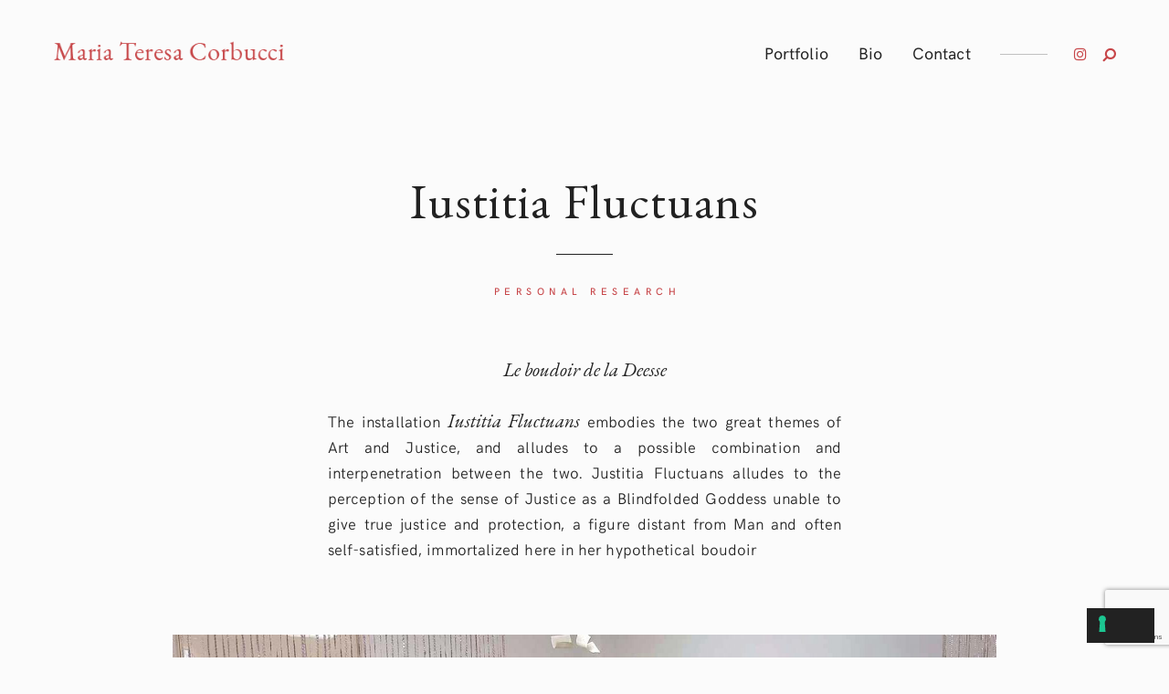

--- FILE ---
content_type: text/html; charset=UTF-8
request_url: https://mariateresacorbucci.com/proj/iustitia-fluctuans-pr/
body_size: 13446
content:
<!DOCTYPE html>
<html lang="it-IT">
<head>
	<meta charset="UTF-8">
	<meta http-equiv="X-UA-Compatible" content="IE=edge">
	<meta name="viewport" content="width=device-width, initial-scale=1, minimum-scale=1, maximum-scale=1">
	<!--IUB-COOKIE-SKIP-START--><script type="text/javascript">
var _iub = _iub || [];
_iub.csConfiguration = {"consentOnContinuedBrowsing":false,"whitelabel":false,"lang":"en","siteId":1907736,"enableCMP":true,"isTCFConsentGlobal":false,"cookiePolicyId":40819447, "banner":{ "acceptButtonDisplay":true,"customizeButtonDisplay":true,"rejectButtonDisplay":true,"position":"float-bottom-center" }};
</script>
<script type="text/javascript" src="//cdn.iubenda.com/cs/tcf/stub-v2.js"></script>
<script type="text/javascript" src="//cdn.iubenda.com/cs/iubenda_cs.js" charset="UTF-8" async></script>

			<script>
				var iCallback = function() {};
				var _iub = _iub || {};

				if ( typeof _iub.csConfiguration != 'undefined' ) {
					if ( 'callback' in _iub.csConfiguration ) {
						if ( 'onConsentGiven' in _iub.csConfiguration.callback )
							iCallback = _iub.csConfiguration.callback.onConsentGiven;

						_iub.csConfiguration.callback.onConsentGiven = function() {
							iCallback();

							/* separator */
							jQuery('noscript._no_script_iub').each(function (a, b) { var el = jQuery(b); el.after(el.html()); });
						}
					}
				}
			</script><!--IUB-COOKIE-SKIP-END--><title>Iustitia Fluctuans &#8211; Maria Teresa Corbucci</title>

<!-- Google Tag Manager for WordPress by gtm4wp.com -->
<script data-cfasync="false" data-pagespeed-no-defer>//<![CDATA[
	var gtm4wp_datalayer_name = "dataLayer";
	var dataLayer = dataLayer || [];
//]]>
</script>
<!-- End Google Tag Manager for WordPress by gtm4wp.com --><link rel='dns-prefetch' href='//www.google.com' />
<link rel='dns-prefetch' href='//fonts.googleapis.com' />
<link rel='dns-prefetch' href='//s.w.org' />
<link rel="alternate" type="application/rss+xml" title="Maria Teresa Corbucci &raquo; Feed" href="https://mariateresacorbucci.com/feed/" />
<link rel="alternate" type="application/rss+xml" title="Maria Teresa Corbucci &raquo; Feed dei commenti" href="https://mariateresacorbucci.com/comments/feed/" />
		<script type="text/javascript">
			window._wpemojiSettings = {"baseUrl":"https:\/\/s.w.org\/images\/core\/emoji\/12.0.0-1\/72x72\/","ext":".png","svgUrl":"https:\/\/s.w.org\/images\/core\/emoji\/12.0.0-1\/svg\/","svgExt":".svg","source":{"concatemoji":"https:\/\/mariateresacorbucci.com\/wp-includes\/js\/wp-emoji-release.min.js?ver=5.4.18"}};
			/*! This file is auto-generated */
			!function(e,a,t){var n,r,o,i=a.createElement("canvas"),p=i.getContext&&i.getContext("2d");function s(e,t){var a=String.fromCharCode;p.clearRect(0,0,i.width,i.height),p.fillText(a.apply(this,e),0,0);e=i.toDataURL();return p.clearRect(0,0,i.width,i.height),p.fillText(a.apply(this,t),0,0),e===i.toDataURL()}function c(e){var t=a.createElement("script");t.src=e,t.defer=t.type="text/javascript",a.getElementsByTagName("head")[0].appendChild(t)}for(o=Array("flag","emoji"),t.supports={everything:!0,everythingExceptFlag:!0},r=0;r<o.length;r++)t.supports[o[r]]=function(e){if(!p||!p.fillText)return!1;switch(p.textBaseline="top",p.font="600 32px Arial",e){case"flag":return s([127987,65039,8205,9895,65039],[127987,65039,8203,9895,65039])?!1:!s([55356,56826,55356,56819],[55356,56826,8203,55356,56819])&&!s([55356,57332,56128,56423,56128,56418,56128,56421,56128,56430,56128,56423,56128,56447],[55356,57332,8203,56128,56423,8203,56128,56418,8203,56128,56421,8203,56128,56430,8203,56128,56423,8203,56128,56447]);case"emoji":return!s([55357,56424,55356,57342,8205,55358,56605,8205,55357,56424,55356,57340],[55357,56424,55356,57342,8203,55358,56605,8203,55357,56424,55356,57340])}return!1}(o[r]),t.supports.everything=t.supports.everything&&t.supports[o[r]],"flag"!==o[r]&&(t.supports.everythingExceptFlag=t.supports.everythingExceptFlag&&t.supports[o[r]]);t.supports.everythingExceptFlag=t.supports.everythingExceptFlag&&!t.supports.flag,t.DOMReady=!1,t.readyCallback=function(){t.DOMReady=!0},t.supports.everything||(n=function(){t.readyCallback()},a.addEventListener?(a.addEventListener("DOMContentLoaded",n,!1),e.addEventListener("load",n,!1)):(e.attachEvent("onload",n),a.attachEvent("onreadystatechange",function(){"complete"===a.readyState&&t.readyCallback()})),(n=t.source||{}).concatemoji?c(n.concatemoji):n.wpemoji&&n.twemoji&&(c(n.twemoji),c(n.wpemoji)))}(window,document,window._wpemojiSettings);
		</script>
		<style type="text/css">
img.wp-smiley,
img.emoji {
	display: inline !important;
	border: none !important;
	box-shadow: none !important;
	height: 1em !important;
	width: 1em !important;
	margin: 0 .07em !important;
	vertical-align: -0.1em !important;
	background: none !important;
	padding: 0 !important;
}
</style>
	<link rel='stylesheet' id='wp-block-library-css'  href='https://mariateresacorbucci.com/wp-includes/css/dist/block-library/style.min.css?ver=5.4.18' type='text/css' media='all' />
<style id='wp-block-library-inline-css' type='text/css'>
.has-text-align-justify{text-align:justify;}
</style>
<link rel='stylesheet' id='wp-block-library-theme-css'  href='https://mariateresacorbucci.com/wp-includes/css/dist/block-library/theme.min.css?ver=5.4.18' type='text/css' media='all' />
<link rel='stylesheet' id='contact-form-7-css'  href='https://mariateresacorbucci.com/wp-content/plugins/contact-form-7/includes/css/styles.css?ver=5.1.9' type='text/css' media='all' />
<link rel='stylesheet' id='photoswipe-css'  href='https://mariateresacorbucci.com/wp-content/plugins/mauer-stills-gallery/includes/photoSwipe/photoswipe.css?ver=1.3' type='text/css' media='all' />
<link rel='stylesheet' id='photoswipe-default-skin-css'  href='https://mariateresacorbucci.com/wp-content/plugins/mauer-stills-gallery/includes/photoSwipe/default-skin/default-skin.css?ver=1.3' type='text/css' media='all' />
<link rel='stylesheet' id='bootstrap-css'  href='https://mariateresacorbucci.com/wp-content/themes/mauer-stills/includes/bootstrap/css/bootstrap.min.css?ver=1.3.3' type='text/css' media='all' />
<link rel='stylesheet' id='HKGrotesk-css'  href='https://mariateresacorbucci.com/wp-content/themes/mauer-stills/fonts/HKGrotesk/stylesheet.css?ver=1.3.3' type='text/css' media='all' />
<link rel='stylesheet' id='mauer-stills-google-fonts-css'  href='https://fonts.googleapis.com/css?family=EB+Garamond%3A300%2C300i%2C400%2C400i%2C500%2C500i%2C700%2C700i&#038;subset=latin%2Clatin-ext&#038;ver=1.3.3' type='text/css' media='all' />
<link rel='stylesheet' id='font-awesome-css'  href='https://mariateresacorbucci.com/wp-content/themes/mauer-stills/includes/font-awesome/css/font-awesome.min.css?ver=1.3.3' type='text/css' media='all' />
<link rel='stylesheet' id='mauer-stills-stylesheet-css'  href='https://mariateresacorbucci.com/wp-content/themes/mauer-stills/style.css?ver=1.3.3' type='text/css' media='all' />
<style id='mauer-stills-stylesheet-inline-css' type='text/css'>


			/* Font sizes */
			/* the first font-size declaration in each of the following rules is a fallback for browsers with no CSS calc() support. */

			/* Font 1 - font sizes */
			body {font-size: 17px} /* the only font-size property that is explicitly provided when using custom typography */
			blockquote, .wp-block-quote:not(.is-large):not(.is-style-large), blockquote cite, .wp-block-quote:not(.is-large):not(.is-style-large) cite {font-size: 23px; font-size: calc(23px * 1);}
			@media (max-width: 767px) {blockquote, .wp-block-quote:not(.is-large):not(.is-style-large), blockquote cite, .wp-block-quote:not(.is-large):not(.is-style-large) cite {font-size: 21px; font-size: calc(21px * 1);}}
			.section-main-content select, .section-main-content textarea, .section-main-content input[type="text"],
			.section-main-content input[type="password"], .section-main-content input[type="date"], .section-main-content input[type="month"],
			.section-main-content input[type="time"], .section-main-content input[type="week"], .section-main-content input[type="number"],
			.section-main-content input[type="email"], .section-main-content input[type="url"], .section-main-content input[type="search"],
			.section-main-content input[type="tel"], .section-main-content input[type="color"], .section-main-content .form-control {
				font-size: 16px!important; font-size: calc(16px * 1)!important;
			}
			span.wpcf7-not-valid-tip, div.wpcf7-validation-errors, div.wpcf7-mail-sent-ok {font-size: 14px; font-size: calc(14px * 1);}
			.entry-excerpt {font-size: 15px; font-size: calc(15px * 1);}
			.search-popup input.search-input {font-size: 32px; font-size: calc(32px * 1);}
			.search-popup .search-input-p:before {font-size: 22px; font-size: calc(22px * 1);}
			@media (max-width: 767px) {
				.search-popup input.search-input {font-size: 24px; font-size: calc(24px * 1);}
				.search-popup .search-input-p:before {font-size: 15px; font-size: calc(15px * 1);}
			}
			.mauer-stills-gallery-pswp figcaption, .wp-caption-text, .entry-thumb-caption, .wp-block-image figcaption, .wp-block-embed figcaption {font-size: 13px; font-size: calc(13px * 1);}
			.pswp__caption__center {font-size: 14px; font-size: calc(14px * 1);}
			.comment-reply-title small {font-size: 12px; font-size: calc(12px * 1);}
			.section-main-content .comment-respond .comment-notes, .section-main-content .comment-notes,
			.section-main-content .logged-in-as, .section-main-content .subscribe-label, .section-main-content .comment-date {
				font-size: 14px; font-size: calc(14px * 1);
			}
			li.pingback {font-size: 16px; font-size: calc(16px * 1);}
			.comment-text {font-size: 15px; font-size: calc(15px * 1);}
			#comment-nav-below .nav-previous, #comment-nav-below .nav-next {font-size: 16px; font-size: calc(16px * 1);}
			.form-allowed-tags, .form-allowed-tags code {font-size: 15px; font-size: calc(15px * 1);}
			.section-main-content div.sharedaddy h3.sd-title {font-size: 17px; font-size: calc(17px * 1);}


			/* Font 2 - font sizes */
			h1 {font-size: 25px; font-size: calc(33px * 1);}
			h2 {font-size: 23px; font-size: calc(28px * 1);}
			h3 {font-size: 20px; font-size: calc(23px * 1);}
			h4 {font-size: 17px; font-size: calc(19px * 1);}
			h5 {font-size: 15px; font-size: calc(14px * 1);}
			h6 {font-size: 13px; font-size: calc(13px * 1);}

			.more-posts-heading {font-size: 17px; font-size: calc(17px * 1);}
			.widget h4 {font-size: 18px; font-size: calc(18px * 1);}
			.comment-reply-title, .comments-title {font-size: 17px; font-size: calc(17px * 1);}
			.widget>h4:first-child {font-size: 18px; font-size: calc(18px * 1);}


			/* Font 3 - font sizes */
			input[type="submit"], .section-main-content input[type="submit"], button, .button {
				font-size: 13px; font-size: calc(13px * 1);
			}
			input[type="submit"].button-smaller, .section-main-content input[type="submit"].button-smaller,
			button.button-smaller, .comment-respond input[type="submit"] {
				font-size: 12px; font-size: calc(12px * 1);
			}
			.widget input[type="submit"], .widget button {font-size: 11px; font-size: calc(11px * 1);}
			.mauer-navbar .text-logo {font-size: 20px; font-size: calc(20px * 1);}
			.portfolio-categories {font-size: 11px; font-size: calc(11px * 1);}
			.portfolio-project-tile .entry-title {font-size: 16px; font-size: calc(16px * 1);}
			.posts-grid.posts-flow-2-cols .portfolio-project-tile .entry-title {font-size: 17px; font-size: calc(17px * 1);}
			@media (max-width: 999px) {.posts-grid.posts-flow-2-cols .portfolio-project-tile .entry-title {font-size: 16px; font-size: calc(16px * 1);}}
			.mauer-more-projects-wrapper .portfolio-project-tile .entry-title {font-size: 15px; font-size: calc(15px * 1);}
			.masonry-grid-4cols .portfolio-project-tile .entry-title {font-size: 15px; font-size: calc(15px * 1);}
			.entry-meta {font-size: 11px; font-size: calc(11px * 1);}
			.mauer-blog-feed .entry-meta {font-size: 11px; font-size: calc(11px * 1);}
			.blog-post-in-more .entry-meta {font-size: 10px; font-size: calc(10px * 1);}
			.sd-social-icon .sd-button span.share-count {font-size: 9px!important; font-size: calc(9px * 1)!important;}
			.pswp__counter {font-size: 11px; font-size: calc(11px * 1);}
			.mauer-navbar {font-size: 18px; font-size: calc(18px * 1);}
			.footer-copyright {font-size: 14px; font-size: calc(14px * 1);}
			.widget {font-size: 15px; font-size: calc(15px * 1);}
			.widgetized-area select, .widgetized-area textarea, .widgetized-area input[type="text"], .widgetized-area input[type="password"],
			.widgetized-area input[type="date"], .widgetized-area input[type="month"], .widgetized-area input[type="time"], .widgetized-area input[type="week"],
			.widgetized-area input[type="number"], .widgetized-area input[type="email"], .widgetized-area input[type="url"], .widgetized-area input[type="search"],
			.widgetized-area input[type="tel"], .widgetized-area input[type="color"], .widgetized-area .form-control {
				font-size: 15px!important; font-size: calc(15px * 1)!important;
			}
			.tagcloud a {font-size: 13px!important; font-size: calc(13px * 1)!important;}
			.dropdown-menu {font-size: 15px; font-size: calc(15px * 1);}



			/* Font 4 - font sizes */
			.blog-post-in-more .entry-title {font-size: 27px; font-size: calc(27px * 1);}
			.entry-full .entry-title {font-size: 53px; font-size: calc(53px * 1);}
			@media (max-width: 599px) {.entry-full .entry-title {font-size: 40px; font-size: calc(40px * 1);}}
			@media (min-width: 600px) and (max-width: 767px) {.entry-full .entry-title {font-size: 43px; font-size: calc(43px * 1);}}
			.mauer-blog-feed-list .entry-title {font-size: 36px; font-size: calc(36px * 1);}
			.mauer-blog-feed-2-cols .entry-title {font-size: 32px; font-size: calc(32px * 1);}



			/* Font 5 - font sizes */
			.portfolio-welcome-phrase {font-size: 39px; font-size: calc(39px * 1);}
			@media (max-width: 767px) {.portfolio-welcome-phrase {font-size: 34px; font-size: calc(34px * 1);}}



		
			.mauer-navbar .logo-link {
				height: 32px;
			}
			.mauer-navbar .navbar-toggle {height: 32px;}
			
</style>
<link rel='stylesheet' id='jetpack_css-css'  href='https://mariateresacorbucci.com/wp-content/plugins/jetpack/css/jetpack.css?ver=8.5.3' type='text/css' media='all' />
<script type='text/javascript' src='https://mariateresacorbucci.com/wp-includes/js/jquery/jquery.js?ver=1.12.4-wp'></script>
<script type='text/javascript' src='https://mariateresacorbucci.com/wp-includes/js/jquery/jquery-migrate.min.js?ver=1.4.1'></script>
<script type='text/javascript' src='https://mariateresacorbucci.com/wp-content/plugins/duracelltomi-google-tag-manager/js/gtm4wp-contact-form-7-tracker.js?ver=1.11.4'></script>
<script type='text/javascript' src='https://mariateresacorbucci.com/wp-content/plugins/duracelltomi-google-tag-manager/js/gtm4wp-form-move-tracker.js?ver=1.11.4'></script>
<!--[if lt IE 9]>
<script type='text/javascript' src='https://mariateresacorbucci.com/wp-content/themes/mauer-stills/includes/html5Shiv/html5shiv.min.js?ver=1.3.3'></script>
<![endif]-->
<!--[if lt IE 9]>
<script type='text/javascript' src='https://mariateresacorbucci.com/wp-content/themes/mauer-stills/includes/respondJS/respond.min.js?ver=1.3.3'></script>
<![endif]-->
<link rel='https://api.w.org/' href='https://mariateresacorbucci.com/wp-json/' />
<link rel="EditURI" type="application/rsd+xml" title="RSD" href="https://mariateresacorbucci.com/xmlrpc.php?rsd" />
<link rel="wlwmanifest" type="application/wlwmanifest+xml" href="https://mariateresacorbucci.com/wp-includes/wlwmanifest.xml" /> 
<link rel='prev' title='Alice nel mare delle meraviglie' href='https://mariateresacorbucci.com/proj/alice-nel-mare-delle-meraviglie-in/' />
<link rel='next' title='Alice nel mare delle meraviglie' href='https://mariateresacorbucci.com/proj/alice-nel-mare-delle-meraviglie-pr/' />
<meta name="generator" content="WordPress 5.4.18" />
<link rel="canonical" href="https://mariateresacorbucci.com/proj/iustitia-fluctuans-pr/" />
<link rel='shortlink' href='https://mariateresacorbucci.com/?p=9' />
<link rel="alternate" type="application/json+oembed" href="https://mariateresacorbucci.com/wp-json/oembed/1.0/embed?url=https%3A%2F%2Fmariateresacorbucci.com%2Fproj%2Fiustitia-fluctuans-pr%2F" />
<link rel="alternate" type="text/xml+oembed" href="https://mariateresacorbucci.com/wp-json/oembed/1.0/embed?url=https%3A%2F%2Fmariateresacorbucci.com%2Fproj%2Fiustitia-fluctuans-pr%2F&#038;format=xml" />
<script id="wpcp_disable_selection" type="text/javascript">
//<![CDATA[
var image_save_msg='You Can Not Save images!';
	var no_menu_msg='Context Menu disabled!';
	var smessage = "Content is protected !!";

function disableEnterKey(e)
{
	var elemtype = e.target.tagName;
	
	elemtype = elemtype.toUpperCase();
	
	if (elemtype == "TEXT" || elemtype == "TEXTAREA" || elemtype == "INPUT" || elemtype == "PASSWORD" || elemtype == "SELECT" || elemtype == "OPTION" || elemtype == "EMBED")
	{
		elemtype = 'TEXT';
	}
	
	if (e.ctrlKey){
     var key;
     if(window.event)
          key = window.event.keyCode;     //IE
     else
          key = e.which;     //firefox (97)
    //if (key != 17) alert(key);
     if (elemtype!= 'TEXT' && (key == 97 || key == 65 || key == 67 || key == 99 || key == 88 || key == 120 || key == 26 || key == 85  || key == 86 || key == 83 || key == 43))
     {
          show_wpcp_message('You are not allowed to copy content or view source');
          return false;
     }else
     	return true;
     }
}

//////////////////////////////////////////////////////////////////////////////////////
function disable_copy(e)
{	
	var elemtype = e.target.tagName;
	
	elemtype = elemtype.toUpperCase();
	
	if (elemtype == "TEXT" || elemtype == "TEXTAREA" || elemtype == "INPUT" || elemtype == "PASSWORD" || elemtype == "SELECT" || elemtype == "OPTION" || elemtype == "EMBED")
	{
		elemtype = 'TEXT';
	}
	var isSafari = /Safari/.test(navigator.userAgent) && /Apple Computer/.test(navigator.vendor);
	
	var checker_IMG = '';
	if (elemtype == "IMG" && checker_IMG == 'checked' && e.detail >= 2) {show_wpcp_message(alertMsg_IMG);return false;}
	if (elemtype != "TEXT")
	{
		if (smessage !== "" && e.detail == 2)
			show_wpcp_message(smessage);
		
		if (isSafari)
			return true;
		else
			return false;
	}	
}

//////////////////////////////////////////////////////////////////////////////////////
function disable_copy_ie()
{
	var elemtype = window.event.srcElement.nodeName;
	elemtype = elemtype.toUpperCase();
	if (elemtype == "IMG") {show_wpcp_message(alertMsg_IMG);return false;}
	if (elemtype != "TEXT" && elemtype != "TEXTAREA" && elemtype != "INPUT" && elemtype != "PASSWORD" && elemtype != "SELECT" && elemtype != "OPTION" && elemtype != "EMBED")
	{
		return false;
	}
}	
function reEnable()
{
	return true;
}
document.onkeydown = disableEnterKey;
document.onselectstart = disable_copy_ie;
if(navigator.userAgent.indexOf('MSIE')==-1)
{
	document.onmousedown = disable_copy;
	document.onclick = reEnable;
}
function disableSelection(target)
{
    //For IE This code will work
    if (typeof target.onselectstart!="undefined")
    target.onselectstart = disable_copy_ie;
    
    //For Firefox This code will work
    else if (typeof target.style.MozUserSelect!="undefined")
    {target.style.MozUserSelect="none";}
    
    //All other  (ie: Opera) This code will work
    else
    target.onmousedown=function(){return false}
    target.style.cursor = "default";
}
//Calling the JS function directly just after body load
window.onload = function(){disableSelection(document.body);};
//]]>
</script>
	<script id="wpcp_disable_Right_Click" type="text/javascript">
	//<![CDATA[
	document.ondragstart = function() { return false;}
	/* ^^^^^^^^^^^^^^^^^^^^^^^^^^^^^^^^^^^^^^^^^^^^^^^^^^^^^^^^^^^^^^
	Disable context menu on images by GreenLava Version 1.0
	^^^^^^^^^^^^^^^^^^^^^^^^^^^^^^^^^^^^^^^^^^^^^^^^^^^^^^^^^^^^^^ */
	    function nocontext(e) {
	       return false;
	    }
	    document.oncontextmenu = nocontext;
	//]]>
	</script>
<style>
.unselectable
{
-moz-user-select:none;
-webkit-user-select:none;
cursor: default;
}
html
{
-webkit-touch-callout: none;
-webkit-user-select: none;
-khtml-user-select: none;
-moz-user-select: none;
-ms-user-select: none;
user-select: none;
-webkit-tap-highlight-color: rgba(0,0,0,0);
}
</style>
<script id="wpcp_css_disable_selection" type="text/javascript">
var e = document.getElementsByTagName('body')[0];
if(e)
{
	e.setAttribute('unselectable',on);
}
</script>

<!-- Google Tag Manager for WordPress by gtm4wp.com -->
<script data-cfasync="false" data-pagespeed-no-defer>//<![CDATA[
	var dataLayer_content = {"pagePostType":"project","pagePostType2":"single-project","pagePostAuthor":"mariateresa"};
	dataLayer.push( dataLayer_content );//]]>
</script>
<script data-cfasync="false">//<![CDATA[
(function(w,d,s,l,i){w[l]=w[l]||[];w[l].push({'gtm.start':
new Date().getTime(),event:'gtm.js'});var f=d.getElementsByTagName(s)[0],
j=d.createElement(s),dl=l!='dataLayer'?'&l='+l:'';j.async=true;j.src=
'//www.googletagmanager.com/gtm.'+'js?id='+i+dl;f.parentNode.insertBefore(j,f);
})(window,document,'script','dataLayer','GTM-WLJLR4W');//]]>
</script>
<!-- End Google Tag Manager -->
<!-- End Google Tag Manager for WordPress by gtm4wp.com --><style type='text/css'>img#wpstats{display:none}</style><link rel="icon" type="image/png" href="https://mariateresacorbucci.com/wp-content/themes/mauer-stills/img/favicons/m.png" /><meta property='og:site_name' content='Maria Teresa Corbucci'/><meta property='og:type' content='article'/><meta property='og:title' content='Maria Teresa Corbucci — Iustitia Fluctuans'/><meta property='og:description' content='Le boudoir de la Deesse The installation Iustitia Fluctuans embodies the two great themes of Art and Justice, and alludes to a possible combination and interpenetration between the two. Justitia Fluctuans alludes to the perception of the sense of Justice'/><meta property='og:url' content='https://mariateresacorbucci.com/proj/iustitia-fluctuans-pr/'/><meta property='og:image' content='https://mariateresacorbucci.com/wp-content/uploads/2020/05/IUSTITIA-FLUCTUANS-04-IMG_9230-nuova-1440x1021.jpg'/></head>

<body class="project-template-default single single-project postid-9 wp-embed-responsive unselectable custom-typography-off mauer-share-from-lightbox ">
<!-- Google Tag Manager (noscript) -->
<noscript><iframe src="https://www.googletagmanager.com/ns.html?id=GTM-WLJLR4W"
height="0" width="0" style="display:none;visibility:hidden"></iframe></noscript>
<!-- End Google Tag Manager (noscript) --><br style="display:none;">


<div class="mauer-preloader">
	<div class="mauer-spinner"></div>
</div>

<div class="search-popup">
	<div class="container-fluid mauer-container-fluid-with-max-width">
		<div class="row">
			<div class="col-sm-6 col-sm-offset-3">
				<form role="search" method="get" class="searchform" action="https://mariateresacorbucci.com/">
	<div>
					<p class="search-input-p"><input class="search-input" type="text" value="" name="s" placeholder="Type and hit Enter" /></p>
			<p><input type="submit" class="searchsubmit" value="Search" /></p>
			</div>
</form>
			</div>
		</div>
	</div>
	<a href="#" class="mauer-close search-popup-closer"></a>
</div>

<div class="section section-header">

	<div class="container-fluid">
		<div class="row">
			<div class="col-xs-12">

				<div class="menu-stripe-wrapper">

					<nav class="navbar navbar-default navbar-static-top mauer-navbar">

						<div class="navbar-header">
							<button type="button" class="navbar-toggle collapsed" data-toggle="collapse" data-target="#navbar" aria-expanded="false" aria-controls="navbar">
								<span class="sr-only">Toggle navigation</span>
								<span class="icon-bar"></span><span class="icon-bar"></span><span class="icon-bar"></span>
							</button>
							<a href="https://mariateresacorbucci.com/" class="logo-link" title="Maria Teresa Corbucci">
								<img class='header-logo image-logo' src=https://mariateresacorbucci.com/wp-content/uploads/2020/05/logo-grande.png alt='Maria Teresa Corbucci'/>							</a>
						</div>

						<div id="navbar" class="navbar-collapse collapse">
							<div class="mauer-header-right navbar-right">
								<ul id="menu-primary-menu" class="nav navbar-nav"><li itemscope="itemscope" itemtype="https://www.schema.org/SiteNavigationElement" id="menu-item-1127" class="menu-item menu-item-type-post_type menu-item-object-page menu-item-has-children menu-item-1127 dropdown"><a title="Portfolio" href="#" data-toggle="dropdown" class="dropdown-toggle" aria-haspopup="true">Portfolio <span class="caret"></span></a>
<ul role="menu" class=" dropdown-menu" >
	<li itemscope="itemscope" itemtype="https://www.schema.org/SiteNavigationElement" id="menu-item-862" class="menu-item menu-item-type-taxonomy menu-item-object-project_cat menu-item-862"><a title="Reportage" href="https://mariateresacorbucci.com/proj-cat/reportage/">Reportage</a></li>
	<li itemscope="itemscope" itemtype="https://www.schema.org/SiteNavigationElement" id="menu-item-860" class="menu-item menu-item-type-taxonomy menu-item-object-project_cat current-project-ancestor current-menu-parent current-project-parent menu-item-860"><a title="Personal Research" href="https://mariateresacorbucci.com/proj-cat/personal-research/">Personal Research</a></li>
	<li itemscope="itemscope" itemtype="https://www.schema.org/SiteNavigationElement" id="menu-item-861" class="menu-item menu-item-type-taxonomy menu-item-object-project_cat menu-item-861"><a title="Installations" href="https://mariateresacorbucci.com/proj-cat/installations/">Installations</a></li>
</ul>
</li>
<li itemscope="itemscope" itemtype="https://www.schema.org/SiteNavigationElement" id="menu-item-855" class="menu-item menu-item-type-post_type menu-item-object-page menu-item-855"><a title="Bio" href="https://mariateresacorbucci.com/contacts/">Bio</a></li>
<li itemscope="itemscope" itemtype="https://www.schema.org/SiteNavigationElement" id="menu-item-37" class="menu-item menu-item-type-post_type menu-item-object-page menu-item-37"><a title="Contact" href="https://mariateresacorbucci.com/contact/">Contact</a></li>
</ul>							</div>

															<div class="icon-links-in-navbar-wrapper">
									<span class="icon-links-in-navbar">
										<a target="_blank" href="https://www.instagram.com/mariateresacorbucci/?hl=it" class="social-button-link"><i class="fa fa-instagram"></i></a>																					<a href="#" class="header-search-icon-link search-popup-opener"><i class="fa fa-search" aria-hidden="true"></i></a>
																			</span>
								</div>
							
						</div>

					</nav>
					<div class="clearfix"></div>

				</div>

			</div>
		</div>
	</div>

</div>
<div class="section-main-content">
	<div class="container-fluid mauer-container-fluid-with-max-width">
		

	
		<div class="entry-full no-post-thumbnail-output post-9 project type-project status-publish has-post-thumbnail hentry project_cat-personal-research">

			<div class="row">
								<div class="col-sm-8 col-sm-offset-2 col-md-8 col-md-offset-2">
					<h1 class="entry-title">Iustitia Fluctuans</h1>
											<div class="entry-meta">
							<span class="entry-cats">Personal Research</span>
						</div>
									</div>
			</div>

			<div class="row">
				<div class="col-sm-8 col-sm-offset-2 col-md-6 col-md-offset-3 col-lg-6 col-lg-offset-3">

					<div class="entry-content">
						
<p class="has-text-align-center"><em>Le boudoir de la Deesse</em></p>



<p class="has-text-align-justify">The installation <em>Iustitia Fluctuans</em> embodies the two great themes of Art and Justice, and alludes to a possible combination and interpenetration between the two.  Justitia Fluctuans alludes to the perception of the sense of Justice as a Blindfolded Goddess unable to give true justice and protection, a figure distant from Man and often self-satisfied, immortalized here in her hypothetical boudoir</p>



<div class="wp-block-mauer-stills-gallery"><div class="mauer-stills-gallery-pswp-wrapper"><div class="mauer-stills-gallery-pswp" data-style="display: flex;" itemscope itemtype="http://schema.org/ImageGallery" data-pswp-uid="1"><figure class="mauer-stills-gallery-pswp-tile mauer-stills-gallery-pswp-tile-full" itemprop="associatedMedia" itemscope itemtype="http://schema.org/ImageObject"><a class="mauer-stills-gallery-pswp-big-img-link" href="http://mariateresacorbucci.com/wp-content/uploads/2018/03/06-20191009_181319-C.jpg" itemprop="contentUrl" data-size="1448x1024"><div class="mauer-stills-img-box-wrapper"><div class="mauer-stills-img-box" style="padding-top: 70.718232044199%"><img data-aspect-ratio="1.414062500" src="http://mariateresacorbucci.com/wp-content/uploads/2018/03/06-20191009_181319-C-1440x1018.jpg" alt="" class="mauer-stills-img-adaptable-height mauer-stills-gallery-pswp-img" data-id="1130" data-img-full-url="http://mariateresacorbucci.com/wp-content/uploads/2018/03/06-20191009_181319-C.jpg" data-img-wide-url="http://mariateresacorbucci.com/wp-content/uploads/2018/03/06-20191009_181319-C-1440x1018.jpg" data-img-half-wide-url="http://mariateresacorbucci.com/wp-content/uploads/2018/03/06-20191009_181319-C-780x552.jpg" data-aspect-ratio="1.414062500"/></div></div></a></figure></div><div class="clearfix"></div></div></div>



<p class="has-text-align-justify">In the central painting, the portrait of the Blindfolded Goddess, revisited compared to her classic iconography, appears at the same time hieratic and lewd, while the representation of the scales, usually held by the Blindfolded Goddess as a symbol of fairness and impartiality of judgment, is portrayed by the image of two women, seen from behind, who ironically contend for pink handcuffs. </p>



<div class="wp-block-mauer-stills-gallery"><div class="mauer-stills-gallery-pswp-wrapper"><div class="mauer-stills-gallery-pswp" data-style="display: flex;" itemscope itemtype="http://schema.org/ImageGallery" data-pswp-uid="1"><figure class="mauer-stills-gallery-pswp-tile mauer-stills-gallery-pswp-tile-full" itemprop="associatedMedia" itemscope itemtype="http://schema.org/ImageObject"><a class="mauer-stills-gallery-pswp-big-img-link" href="http://mariateresacorbucci.com/wp-content/uploads/2020/04/IUSTITIA-FLUCTUANS_07-20191009_181532.jpg" itemprop="contentUrl" data-size="768x1024"><div class="mauer-stills-img-box-wrapper"><div class="mauer-stills-img-box" style="padding-top: 133.33333333333%"><img data-aspect-ratio="0.7500000000" src="http://mariateresacorbucci.com/wp-content/uploads/2020/04/IUSTITIA-FLUCTUANS_07-20191009_181532.jpg" alt="" class="mauer-stills-img-adaptable-height mauer-stills-gallery-pswp-img" data-id="1258" data-img-full-url="http://mariateresacorbucci.com/wp-content/uploads/2020/04/IUSTITIA-FLUCTUANS_07-20191009_181532.jpg" data-img-wide-url="http://mariateresacorbucci.com/wp-content/uploads/2020/04/IUSTITIA-FLUCTUANS_07-20191009_181532.jpg" data-img-half-wide-url="http://mariateresacorbucci.com/wp-content/uploads/2020/04/IUSTITIA-FLUCTUANS_07-20191009_181532.jpg" data-aspect-ratio="0.7500000000"/></div></div></a></figure><figure class="mauer-stills-gallery-pswp-tile mauer-stills-gallery-pswp-tile-full" itemprop="associatedMedia" itemscope itemtype="http://schema.org/ImageObject"><a class="mauer-stills-gallery-pswp-big-img-link" href="http://mariateresacorbucci.com/wp-content/uploads/2020/05/IUSTITIA-FLUCTUANS-04-IMG_9230-nuova.jpg" itemprop="contentUrl" data-size="1557x1104"><div class="mauer-stills-img-box-wrapper"><div class="mauer-stills-img-box" style="padding-top: 70.905587666408%"><img data-aspect-ratio="1.410326087" src="http://mariateresacorbucci.com/wp-content/uploads/2020/05/IUSTITIA-FLUCTUANS-04-IMG_9230-nuova-1440x1021.jpg" alt="" class="mauer-stills-img-adaptable-height mauer-stills-gallery-pswp-img" data-id="1367" data-img-full-url="http://mariateresacorbucci.com/wp-content/uploads/2020/05/IUSTITIA-FLUCTUANS-04-IMG_9230-nuova.jpg" data-img-wide-url="http://mariateresacorbucci.com/wp-content/uploads/2020/05/IUSTITIA-FLUCTUANS-04-IMG_9230-nuova-1440x1021.jpg" data-img-half-wide-url="http://mariateresacorbucci.com/wp-content/uploads/2020/05/IUSTITIA-FLUCTUANS-04-IMG_9230-nuova-780x553.jpg" data-aspect-ratio="1.410326087"/></div></div></a></figure></div><div class="clearfix"></div></div></div>



<p class="has-text-align-justify">Next to this central image, there are two rows of small wooden tablets lined with the paper of an ancient civil code where the photographs of bodies seem to be reading.  These seem to represent small study cells or small tablets of the law where the figure who reads represents the doubt which one encounters in the interpretation and application of the norm, the difficulty in accepting the norm itself and making it one’s own, whether it is an ethical, moral or religious norm. </p>



<div class="wp-block-mauer-stills-gallery"><div class="mauer-stills-gallery-pswp-wrapper"><div class="mauer-stills-gallery-pswp" data-style="display: flex;" itemscope itemtype="http://schema.org/ImageGallery" data-pswp-uid="1"><figure class="mauer-stills-gallery-pswp-tile mauer-stills-gallery-pswp-tile-full" itemprop="associatedMedia" itemscope itemtype="http://schema.org/ImageObject"><a class="mauer-stills-gallery-pswp-big-img-link" href="http://mariateresacorbucci.com/wp-content/uploads/2018/03/Iustitia-Fluctuans_05-20190908_111003-C.jpg" itemprop="contentUrl" data-size="1448x1024"><div class="mauer-stills-img-box-wrapper"><div class="mauer-stills-img-box" style="padding-top: 70.718232044199%"><img data-aspect-ratio="1.414062500" src="http://mariateresacorbucci.com/wp-content/uploads/2018/03/Iustitia-Fluctuans_05-20190908_111003-C-1440x1018.jpg" alt="" class="mauer-stills-img-adaptable-height mauer-stills-gallery-pswp-img" data-id="1093" data-img-full-url="http://mariateresacorbucci.com/wp-content/uploads/2018/03/Iustitia-Fluctuans_05-20190908_111003-C.jpg" data-img-wide-url="http://mariateresacorbucci.com/wp-content/uploads/2018/03/Iustitia-Fluctuans_05-20190908_111003-C-1440x1018.jpg" data-img-half-wide-url="http://mariateresacorbucci.com/wp-content/uploads/2018/03/Iustitia-Fluctuans_05-20190908_111003-C-780x552.jpg" data-aspect-ratio="1.414062500"/></div></div></a></figure><figure class="mauer-stills-gallery-pswp-tile mauer-stills-gallery-pswp-tile-full" itemprop="associatedMedia" itemscope itemtype="http://schema.org/ImageObject"><a class="mauer-stills-gallery-pswp-big-img-link" href="http://mariateresacorbucci.com/wp-content/uploads/2020/04/IUSTITIA-FLUCTUANS_11-20190908_111123.jpg" itemprop="contentUrl" data-size="724x1024"><div class="mauer-stills-img-box-wrapper"><div class="mauer-stills-img-box" style="padding-top: 141.4364640884%"><img data-aspect-ratio="0.7070312500" src="http://mariateresacorbucci.com/wp-content/uploads/2020/04/IUSTITIA-FLUCTUANS_11-20190908_111123.jpg" alt="" class="mauer-stills-img-adaptable-height mauer-stills-gallery-pswp-img" data-id="1255" data-img-full-url="http://mariateresacorbucci.com/wp-content/uploads/2020/04/IUSTITIA-FLUCTUANS_11-20190908_111123.jpg" data-img-wide-url="http://mariateresacorbucci.com/wp-content/uploads/2020/04/IUSTITIA-FLUCTUANS_11-20190908_111123.jpg" data-img-half-wide-url="http://mariateresacorbucci.com/wp-content/uploads/2020/04/IUSTITIA-FLUCTUANS_11-20190908_111123.jpg" data-aspect-ratio="0.7070312500"/></div></div></a></figure><figure class="mauer-stills-gallery-pswp-tile mauer-stills-gallery-pswp-tile-full" itemprop="associatedMedia" itemscope itemtype="http://schema.org/ImageObject"><a class="mauer-stills-gallery-pswp-big-img-link" href="http://mariateresacorbucci.com/wp-content/uploads/2020/04/IUSTITIA-FLUCTUANS_10-20190908_111109.jpg" itemprop="contentUrl" data-size="1448x1024"><div class="mauer-stills-img-box-wrapper"><div class="mauer-stills-img-box" style="padding-top: 70.718232044199%"><img data-aspect-ratio="1.414062500" src="http://mariateresacorbucci.com/wp-content/uploads/2020/04/IUSTITIA-FLUCTUANS_10-20190908_111109-1440x1018.jpg" alt="" class="mauer-stills-img-adaptable-height mauer-stills-gallery-pswp-img" data-id="1260" data-img-full-url="http://mariateresacorbucci.com/wp-content/uploads/2020/04/IUSTITIA-FLUCTUANS_10-20190908_111109.jpg" data-img-wide-url="http://mariateresacorbucci.com/wp-content/uploads/2020/04/IUSTITIA-FLUCTUANS_10-20190908_111109-1440x1018.jpg" data-img-half-wide-url="http://mariateresacorbucci.com/wp-content/uploads/2020/04/IUSTITIA-FLUCTUANS_10-20190908_111109-780x552.jpg" data-aspect-ratio="1.414062500"/></div></div></a></figure><figure class="mauer-stills-gallery-pswp-tile mauer-stills-gallery-pswp-tile-full" itemprop="associatedMedia" itemscope itemtype="http://schema.org/ImageObject"><a class="mauer-stills-gallery-pswp-big-img-link" href="http://mariateresacorbucci.com/wp-content/uploads/2018/03/09-20191009_182350-C.jpg" itemprop="contentUrl" data-size="1536x1024"><div class="mauer-stills-img-box-wrapper"><div class="mauer-stills-img-box" style="padding-top: 66.666666666667%"><img data-aspect-ratio="1.500000000" src="http://mariateresacorbucci.com/wp-content/uploads/2018/03/09-20191009_182350-C-1440x960.jpg" alt="" class="mauer-stills-img-adaptable-height mauer-stills-gallery-pswp-img" data-id="1155" data-img-full-url="http://mariateresacorbucci.com/wp-content/uploads/2018/03/09-20191009_182350-C.jpg" data-img-wide-url="http://mariateresacorbucci.com/wp-content/uploads/2018/03/09-20191009_182350-C-1440x960.jpg" data-img-half-wide-url="http://mariateresacorbucci.com/wp-content/uploads/2018/03/09-20191009_182350-C-780x520.jpg" data-aspect-ratio="1.500000000"/></div></div></a></figure></div><div class="clearfix"></div></div></div>



<p class="has-text-align-justify">The scales and the sheets that fly through the air lead one to understand how only the world of the ideal, of utopia, of civil solidarity can aspire to absolute Justice. So too, the handcuffs attached to the chair suggest a form of play and irony that underlies the image of  justice that is not an end to itself but ironic, human and current. </p>



<figure class="wp-block-image size-large"><div class="mauer-stills-img-box-wrapper"><div class="mauer-stills-img-box" style="padding-top: 133.33333333333%"><img data-aspect-ratio="0.75" src="http://mariateresacorbucci.com/wp-content/uploads/2020/04/IUSTITIA-FLUCTUANS_08-20191009_181641-c.jpg" alt="" class="wp-image-1259" srcset="https://mariateresacorbucci.com/wp-content/uploads/2020/04/IUSTITIA-FLUCTUANS_08-20191009_181641-c.jpg 768w, https://mariateresacorbucci.com/wp-content/uploads/2020/04/IUSTITIA-FLUCTUANS_08-20191009_181641-c-225x300.jpg 225w, https://mariateresacorbucci.com/wp-content/uploads/2020/04/IUSTITIA-FLUCTUANS_08-20191009_181641-c-690x920.jpg 690w, https://mariateresacorbucci.com/wp-content/uploads/2020/04/IUSTITIA-FLUCTUANS_08-20191009_181641-c-624x832.jpg 624w, https://mariateresacorbucci.com/wp-content/uploads/2020/04/IUSTITIA-FLUCTUANS_08-20191009_181641-c-440x586.jpg 440w, https://mariateresacorbucci.com/wp-content/uploads/2020/04/IUSTITIA-FLUCTUANS_08-20191009_181641-c-420x560.jpg 420w" sizes="(max-width: 768px) 100vw, 768px" /></div></div></figure>



<p class="has-text-align-justify">However, the deeper sense of the work wants to suggest how there can be no true Justice without Humanity. The Blindfolded Goddess, and therefore Justice, to be righteous must &#8220;get dirty&#8221; with Humanity. The union between Art and Law, Creativity and Law is the emblem of this utopian vision. The use of the self-portrait shows the link that the author has with the legal profession and indicates an intimate autobiographical connection to the theme of the project.</p>











<div class="wp-block-button aligncenter"><a class="wp-block-button__link has-background no-border-radius" href="http://mariateresacorbucci.com/proj/jiustitia-fluctuans-in/" style="background-color:#000000">Go to Installation</a></div>
					</div>

										


				</div>

			</div>

		</div><!-- /.entry-full -->

	
	</div>
</div><!-- /.section-main-content -->


			<div class="section section-other-projects">
			<div class="container-fluid mauer-container-fluid-with-max-width">

	<div class="mauer-more-projects-wrapper">

		<h4 class="mauer-special-h4">Other works:</h4>

		


<div id="mauer-ajax-buffer"></div>

<div class="posts-grid posts-grid-3cols">
	<div class="posts-grid-content">

		
		
			<div class="posts-grid-3cols-item">
				<div class="portfolio-project-tile portfolio-project-tile-with-horizontal-img post-884 project type-project status-publish has-post-thumbnail hentry project_cat-reportage">
					<div class="image-imaginary-square-and-title-holder">
						<div class="image-imaginary-square-and-title portfolio-project-in-grid">
							<a class="entry-thumb-link" href="https://mariateresacorbucci.com/proj/danzon/" title="Danzón">
								<div class="entry-thumb-wrapper">
									<div class="mauer-stills-img-box-wrapper"><div class="mauer-stills-img-box" style="padding-top: 66.723549489011%"><img data-aspect-ratio="1.4987212276" src="https://mariateresacorbucci.com/wp-content/uploads/2019/12/Danzon_1-1203-c-586x391.jpg" class="attachment-mauer_stills_thumb_4 size-mauer_stills_thumb_4 wp-post-image" alt="" srcset="https://mariateresacorbucci.com/wp-content/uploads/2019/12/Danzon_1-1203-c-586x391.jpg 586w, https://mariateresacorbucci.com/wp-content/uploads/2019/12/Danzon_1-1203-c-300x200.jpg 300w, https://mariateresacorbucci.com/wp-content/uploads/2019/12/Danzon_1-1203-c-1024x683.jpg 1024w, https://mariateresacorbucci.com/wp-content/uploads/2019/12/Danzon_1-1203-c-768x512.jpg 768w, https://mariateresacorbucci.com/wp-content/uploads/2019/12/Danzon_1-1203-c-780x520.jpg 780w, https://mariateresacorbucci.com/wp-content/uploads/2019/12/Danzon_1-1203-c-892x595.jpg 892w, https://mariateresacorbucci.com/wp-content/uploads/2019/12/Danzon_1-1203-c-624x416.jpg 624w, https://mariateresacorbucci.com/wp-content/uploads/2019/12/Danzon_1-1203-c-420x280.jpg 420w, https://mariateresacorbucci.com/wp-content/uploads/2019/12/Danzon_1-1203-c-1440x960.jpg 1440w, https://mariateresacorbucci.com/wp-content/uploads/2019/12/Danzon_1-1203-c.jpg 1536w" sizes="(max-width: 586px) 100vw, 586px" /></div></div>									<div class="entry-thumb-overlay"></div>
								</div>
								<h3 class="entry-title">Danzón</h3>
							</a>
						</div>
					</div>
				</div>
			</div>

									
		
		
			<div class="posts-grid-3cols-item">
				<div class="portfolio-project-tile portfolio-project-tile-with-horizontal-img post-136 project type-project status-publish has-post-thumbnail hentry project_cat-reportage">
					<div class="image-imaginary-square-and-title-holder">
						<div class="image-imaginary-square-and-title portfolio-project-in-grid">
							<a class="entry-thumb-link" href="https://mariateresacorbucci.com/proj/circus-days/" title="Circus Days">
								<div class="entry-thumb-wrapper">
									<div class="mauer-stills-img-box-wrapper"><div class="mauer-stills-img-box" style="padding-top: 66.723549489011%"><img data-aspect-ratio="1.4987212276" src="https://mariateresacorbucci.com/wp-content/uploads/2018/03/08-DONNA_MG_2889-586x391.jpg" class="attachment-mauer_stills_thumb_4 size-mauer_stills_thumb_4 wp-post-image" alt="" srcset="https://mariateresacorbucci.com/wp-content/uploads/2018/03/08-DONNA_MG_2889-586x391.jpg 586w, https://mariateresacorbucci.com/wp-content/uploads/2018/03/08-DONNA_MG_2889-300x200.jpg 300w, https://mariateresacorbucci.com/wp-content/uploads/2018/03/08-DONNA_MG_2889-1024x683.jpg 1024w, https://mariateresacorbucci.com/wp-content/uploads/2018/03/08-DONNA_MG_2889-768x512.jpg 768w, https://mariateresacorbucci.com/wp-content/uploads/2018/03/08-DONNA_MG_2889-780x520.jpg 780w, https://mariateresacorbucci.com/wp-content/uploads/2018/03/08-DONNA_MG_2889-892x595.jpg 892w, https://mariateresacorbucci.com/wp-content/uploads/2018/03/08-DONNA_MG_2889-624x416.jpg 624w, https://mariateresacorbucci.com/wp-content/uploads/2018/03/08-DONNA_MG_2889-420x280.jpg 420w, https://mariateresacorbucci.com/wp-content/uploads/2018/03/08-DONNA_MG_2889-1440x960.jpg 1440w, https://mariateresacorbucci.com/wp-content/uploads/2018/03/08-DONNA_MG_2889.jpg 1536w" sizes="(max-width: 586px) 100vw, 586px" /></div></div>									<div class="entry-thumb-overlay"></div>
								</div>
								<h3 class="entry-title">Circus Days</h3>
							</a>
						</div>
					</div>
				</div>
			</div>

						<div class="clearfix visible-sm-block visible-xs-block"></div>			
		
		
			<div class="posts-grid-3cols-item">
				<div class="portfolio-project-tile portfolio-project-tile-with-horizontal-img post-1058 project type-project status-publish has-post-thumbnail hentry project_cat-reportage">
					<div class="image-imaginary-square-and-title-holder">
						<div class="image-imaginary-square-and-title portfolio-project-in-grid">
							<a class="entry-thumb-link" href="https://mariateresacorbucci.com/proj/conscious-eye/" title="Conscious Eye">
								<div class="entry-thumb-wrapper">
									<div class="mauer-stills-img-box-wrapper"><div class="mauer-stills-img-box" style="padding-top: 66.723549489011%"><img data-aspect-ratio="1.4987212276" src="https://mariateresacorbucci.com/wp-content/uploads/2020/03/Conscious-eye_06-_MG_8859bn-586x391.jpg" class="attachment-mauer_stills_thumb_4 size-mauer_stills_thumb_4 wp-post-image" alt="" srcset="https://mariateresacorbucci.com/wp-content/uploads/2020/03/Conscious-eye_06-_MG_8859bn-586x391.jpg 586w, https://mariateresacorbucci.com/wp-content/uploads/2020/03/Conscious-eye_06-_MG_8859bn-300x200.jpg 300w, https://mariateresacorbucci.com/wp-content/uploads/2020/03/Conscious-eye_06-_MG_8859bn-1024x683.jpg 1024w, https://mariateresacorbucci.com/wp-content/uploads/2020/03/Conscious-eye_06-_MG_8859bn-768x512.jpg 768w, https://mariateresacorbucci.com/wp-content/uploads/2020/03/Conscious-eye_06-_MG_8859bn-780x520.jpg 780w, https://mariateresacorbucci.com/wp-content/uploads/2020/03/Conscious-eye_06-_MG_8859bn-892x595.jpg 892w, https://mariateresacorbucci.com/wp-content/uploads/2020/03/Conscious-eye_06-_MG_8859bn-624x416.jpg 624w, https://mariateresacorbucci.com/wp-content/uploads/2020/03/Conscious-eye_06-_MG_8859bn-420x280.jpg 420w, https://mariateresacorbucci.com/wp-content/uploads/2020/03/Conscious-eye_06-_MG_8859bn-1440x960.jpg 1440w, https://mariateresacorbucci.com/wp-content/uploads/2020/03/Conscious-eye_06-_MG_8859bn.jpg 1536w" sizes="(max-width: 586px) 100vw, 586px" /></div></div>									<div class="entry-thumb-overlay"></div>
								</div>
								<h3 class="entry-title">Conscious Eye</h3>
							</a>
						</div>
					</div>
				</div>
			</div>

									<div class="clearfix visible-md-block visible-lg-block"></div>
		
		
			<div class="posts-grid-3cols-item">
				<div class="portfolio-project-tile portfolio-project-tile-with-horizontal-img post-119 project type-project status-publish has-post-thumbnail hentry project_cat-reportage">
					<div class="image-imaginary-square-and-title-holder">
						<div class="image-imaginary-square-and-title portfolio-project-in-grid">
							<a class="entry-thumb-link" href="https://mariateresacorbucci.com/proj/graffiti-palermo/" title="Graphic Palermo">
								<div class="entry-thumb-wrapper">
									<div class="mauer-stills-img-box-wrapper"><div class="mauer-stills-img-box" style="padding-top: 66.723549489011%"><img data-aspect-ratio="1.4987212276" src="https://mariateresacorbucci.com/wp-content/uploads/2020/03/Graffiti-Palermo_06_MG_7929-586x391.jpg" class="attachment-mauer_stills_thumb_4 size-mauer_stills_thumb_4 wp-post-image" alt="" srcset="https://mariateresacorbucci.com/wp-content/uploads/2020/03/Graffiti-Palermo_06_MG_7929-586x391.jpg 586w, https://mariateresacorbucci.com/wp-content/uploads/2020/03/Graffiti-Palermo_06_MG_7929-300x200.jpg 300w, https://mariateresacorbucci.com/wp-content/uploads/2020/03/Graffiti-Palermo_06_MG_7929-1024x683.jpg 1024w, https://mariateresacorbucci.com/wp-content/uploads/2020/03/Graffiti-Palermo_06_MG_7929-768x512.jpg 768w, https://mariateresacorbucci.com/wp-content/uploads/2020/03/Graffiti-Palermo_06_MG_7929-780x520.jpg 780w, https://mariateresacorbucci.com/wp-content/uploads/2020/03/Graffiti-Palermo_06_MG_7929-892x595.jpg 892w, https://mariateresacorbucci.com/wp-content/uploads/2020/03/Graffiti-Palermo_06_MG_7929-624x416.jpg 624w, https://mariateresacorbucci.com/wp-content/uploads/2020/03/Graffiti-Palermo_06_MG_7929-420x280.jpg 420w, https://mariateresacorbucci.com/wp-content/uploads/2020/03/Graffiti-Palermo_06_MG_7929-1440x960.jpg 1440w, https://mariateresacorbucci.com/wp-content/uploads/2020/03/Graffiti-Palermo_06_MG_7929.jpg 1536w" sizes="(max-width: 586px) 100vw, 586px" /></div></div>									<div class="entry-thumb-overlay"></div>
								</div>
								<h3 class="entry-title">Graphic Palermo</h3>
							</a>
						</div>
					</div>
				</div>
			</div>

						<div class="clearfix visible-sm-block visible-xs-block"></div>			
		
		
			<div class="posts-grid-3cols-item">
				<div class="portfolio-project-tile portfolio-project-tile-with-horizontal-img post-66 project type-project status-publish has-post-thumbnail hentry project_cat-personal-research">
					<div class="image-imaginary-square-and-title-holder">
						<div class="image-imaginary-square-and-title portfolio-project-in-grid">
							<a class="entry-thumb-link" href="https://mariateresacorbucci.com/proj/madame-eve/" title="Madame Eve">
								<div class="entry-thumb-wrapper">
									<div class="mauer-stills-img-box-wrapper"><div class="mauer-stills-img-box" style="padding-top: 66.552901022301%"><img data-aspect-ratio="1.5025641026" src="https://mariateresacorbucci.com/wp-content/uploads/2018/03/prova-02-586x390.jpg" class="attachment-mauer_stills_thumb_4 size-mauer_stills_thumb_4 wp-post-image" alt="" srcset="https://mariateresacorbucci.com/wp-content/uploads/2018/03/prova-02-586x390.jpg 586w, https://mariateresacorbucci.com/wp-content/uploads/2018/03/prova-02-300x199.jpg 300w, https://mariateresacorbucci.com/wp-content/uploads/2018/03/prova-02-1024x681.jpg 1024w, https://mariateresacorbucci.com/wp-content/uploads/2018/03/prova-02-768x511.jpg 768w, https://mariateresacorbucci.com/wp-content/uploads/2018/03/prova-02-1536x1021.jpg 1536w, https://mariateresacorbucci.com/wp-content/uploads/2018/03/prova-02-780x519.jpg 780w, https://mariateresacorbucci.com/wp-content/uploads/2018/03/prova-02-892x593.jpg 892w, https://mariateresacorbucci.com/wp-content/uploads/2018/03/prova-02-624x415.jpg 624w, https://mariateresacorbucci.com/wp-content/uploads/2018/03/prova-02-420x279.jpg 420w, https://mariateresacorbucci.com/wp-content/uploads/2018/03/prova-02-1440x958.jpg 1440w, https://mariateresacorbucci.com/wp-content/uploads/2018/03/prova-02.jpg 1540w" sizes="(max-width: 586px) 100vw, 586px" /></div></div>									<div class="entry-thumb-overlay"></div>
								</div>
								<h3 class="entry-title">Madame Eve</h3>
							</a>
						</div>
					</div>
				</div>
			</div>

									
		
		
			<div class="posts-grid-3cols-item">
				<div class="portfolio-project-tile portfolio-project-tile-with-horizontal-img post-840 project type-project status-publish has-post-thumbnail hentry project_cat-personal-research">
					<div class="image-imaginary-square-and-title-holder">
						<div class="image-imaginary-square-and-title portfolio-project-in-grid">
							<a class="entry-thumb-link" href="https://mariateresacorbucci.com/proj/alice-nel-mare-delle-meraviglie-pr/" title="Alice nel mare delle meraviglie">
								<div class="entry-thumb-wrapper">
									<div class="mauer-stills-img-box-wrapper"><div class="mauer-stills-img-box" style="padding-top: 54.095563141113%"><img data-aspect-ratio="1.8485804416" src="https://mariateresacorbucci.com/wp-content/uploads/2020/04/Alice_12-IMG_20200330_161159-586x317.jpg" class="attachment-mauer_stills_thumb_4 size-mauer_stills_thumb_4 wp-post-image" alt="" srcset="https://mariateresacorbucci.com/wp-content/uploads/2020/04/Alice_12-IMG_20200330_161159-586x317.jpg 586w, https://mariateresacorbucci.com/wp-content/uploads/2020/04/Alice_12-IMG_20200330_161159-300x162.jpg 300w, https://mariateresacorbucci.com/wp-content/uploads/2020/04/Alice_12-IMG_20200330_161159-1024x554.jpg 1024w, https://mariateresacorbucci.com/wp-content/uploads/2020/04/Alice_12-IMG_20200330_161159-768x415.jpg 768w, https://mariateresacorbucci.com/wp-content/uploads/2020/04/Alice_12-IMG_20200330_161159-1536x830.jpg 1536w, https://mariateresacorbucci.com/wp-content/uploads/2020/04/Alice_12-IMG_20200330_161159-780x422.jpg 780w, https://mariateresacorbucci.com/wp-content/uploads/2020/04/Alice_12-IMG_20200330_161159-892x482.jpg 892w, https://mariateresacorbucci.com/wp-content/uploads/2020/04/Alice_12-IMG_20200330_161159-624x337.jpg 624w, https://mariateresacorbucci.com/wp-content/uploads/2020/04/Alice_12-IMG_20200330_161159-420x227.jpg 420w, https://mariateresacorbucci.com/wp-content/uploads/2020/04/Alice_12-IMG_20200330_161159-1440x779.jpg 1440w, https://mariateresacorbucci.com/wp-content/uploads/2020/04/Alice_12-IMG_20200330_161159.jpg 1894w" sizes="(max-width: 586px) 100vw, 586px" /></div></div>									<div class="entry-thumb-overlay"></div>
								</div>
								<h3 class="entry-title">Alice nel mare delle meraviglie</h3>
							</a>
						</div>
					</div>
				</div>
			</div>

						<div class="clearfix visible-sm-block visible-xs-block"></div>			<div class="clearfix visible-md-block visible-lg-block"></div>
		
		
			<div class="posts-grid-3cols-item">
				<div class="portfolio-project-tile portfolio-project-tile-with-horizontal-img post-885 project type-project status-publish has-post-thumbnail hentry project_cat-installations">
					<div class="image-imaginary-square-and-title-holder">
						<div class="image-imaginary-square-and-title portfolio-project-in-grid">
							<a class="entry-thumb-link" href="https://mariateresacorbucci.com/proj/alice-nel-mare-delle-meraviglie-in/" title="Alice nel mare delle meraviglie">
								<div class="entry-thumb-wrapper">
									<div class="mauer-stills-img-box-wrapper"><div class="mauer-stills-img-box" style="padding-top: 66.040955631613%"><img data-aspect-ratio="1.5142118863" src="https://mariateresacorbucci.com/wp-content/uploads/2019/12/Alice-nel-mare-delle-meraviglie_RIL-5_MG_9966-c-nuova-586x387.jpg" class="attachment-mauer_stills_thumb_4 size-mauer_stills_thumb_4 wp-post-image" alt="" srcset="https://mariateresacorbucci.com/wp-content/uploads/2019/12/Alice-nel-mare-delle-meraviglie_RIL-5_MG_9966-c-nuova-586x387.jpg 586w, https://mariateresacorbucci.com/wp-content/uploads/2019/12/Alice-nel-mare-delle-meraviglie_RIL-5_MG_9966-c-nuova-300x198.jpg 300w, https://mariateresacorbucci.com/wp-content/uploads/2019/12/Alice-nel-mare-delle-meraviglie_RIL-5_MG_9966-c-nuova-1024x676.jpg 1024w, https://mariateresacorbucci.com/wp-content/uploads/2019/12/Alice-nel-mare-delle-meraviglie_RIL-5_MG_9966-c-nuova-768x507.jpg 768w, https://mariateresacorbucci.com/wp-content/uploads/2019/12/Alice-nel-mare-delle-meraviglie_RIL-5_MG_9966-c-nuova-1536x1014.jpg 1536w, https://mariateresacorbucci.com/wp-content/uploads/2019/12/Alice-nel-mare-delle-meraviglie_RIL-5_MG_9966-c-nuova-780x515.jpg 780w, https://mariateresacorbucci.com/wp-content/uploads/2019/12/Alice-nel-mare-delle-meraviglie_RIL-5_MG_9966-c-nuova-892x589.jpg 892w, https://mariateresacorbucci.com/wp-content/uploads/2019/12/Alice-nel-mare-delle-meraviglie_RIL-5_MG_9966-c-nuova-624x412.jpg 624w, https://mariateresacorbucci.com/wp-content/uploads/2019/12/Alice-nel-mare-delle-meraviglie_RIL-5_MG_9966-c-nuova-420x277.jpg 420w, https://mariateresacorbucci.com/wp-content/uploads/2019/12/Alice-nel-mare-delle-meraviglie_RIL-5_MG_9966-c-nuova-1440x951.jpg 1440w, https://mariateresacorbucci.com/wp-content/uploads/2019/12/Alice-nel-mare-delle-meraviglie_RIL-5_MG_9966-c-nuova.jpg 1551w" sizes="(max-width: 586px) 100vw, 586px" /></div></div>									<div class="entry-thumb-overlay"></div>
								</div>
								<h3 class="entry-title">Alice nel mare delle meraviglie</h3>
							</a>
						</div>
					</div>
				</div>
			</div>

									
		
		
			<div class="posts-grid-3cols-item">
				<div class="portfolio-project-tile portfolio-project-tile-with-horizontal-img post-937 project type-project status-publish has-post-thumbnail hentry project_cat-installations">
					<div class="image-imaginary-square-and-title-holder">
						<div class="image-imaginary-square-and-title portfolio-project-in-grid">
							<a class="entry-thumb-link" href="https://mariateresacorbucci.com/proj/iustitia-fluctuans-in/" title="Iustitia Fluctuans">
								<div class="entry-thumb-wrapper">
									<div class="mauer-stills-img-box-wrapper"><div class="mauer-stills-img-box" style="padding-top: 70.648464163726%"><img data-aspect-ratio="1.4154589372" src="https://mariateresacorbucci.com/wp-content/uploads/2018/03/06-20191009_181319-C-1-586x414.jpg" class="attachment-mauer_stills_thumb_4 size-mauer_stills_thumb_4 wp-post-image" alt="" srcset="https://mariateresacorbucci.com/wp-content/uploads/2018/03/06-20191009_181319-C-1-586x414.jpg 586w, https://mariateresacorbucci.com/wp-content/uploads/2018/03/06-20191009_181319-C-1-300x212.jpg 300w, https://mariateresacorbucci.com/wp-content/uploads/2018/03/06-20191009_181319-C-1-1024x724.jpg 1024w, https://mariateresacorbucci.com/wp-content/uploads/2018/03/06-20191009_181319-C-1-768x543.jpg 768w, https://mariateresacorbucci.com/wp-content/uploads/2018/03/06-20191009_181319-C-1-780x552.jpg 780w, https://mariateresacorbucci.com/wp-content/uploads/2018/03/06-20191009_181319-C-1-892x631.jpg 892w, https://mariateresacorbucci.com/wp-content/uploads/2018/03/06-20191009_181319-C-1-624x441.jpg 624w, https://mariateresacorbucci.com/wp-content/uploads/2018/03/06-20191009_181319-C-1-420x297.jpg 420w, https://mariateresacorbucci.com/wp-content/uploads/2018/03/06-20191009_181319-C-1-1440x1018.jpg 1440w, https://mariateresacorbucci.com/wp-content/uploads/2018/03/06-20191009_181319-C-1.jpg 1448w" sizes="(max-width: 586px) 100vw, 586px" /></div></div>									<div class="entry-thumb-overlay"></div>
								</div>
								<h3 class="entry-title">Iustitia Fluctuans</h3>
							</a>
						</div>
					</div>
				</div>
			</div>

						<div class="clearfix visible-sm-block visible-xs-block"></div>			
		
	</div> <!-- /.posts-grid -->
</div>





	</div>

</div>		</div>
	

	<div id="footer">
		
		<div class="container-fluid">
			<div class="row">
				<div class="col-xs-12">
					<div class="footer-content">
						<div class="footer-copyright">&copy; 2020&ndash;2025 mariateresacorbucci - <a href="https://mariateresacorbucci.com/copyright/">copyright</a> - <a href="https://mariateresacorbucci.com/privacy-policy-iubenda/">Privacy Policy</a> - <a href="https://mariateresacorbucci.com/cookie-policy/">Cookie Policy</a><br><span style="color:#747675">webagency </span><a href="https://www.e-leva.it" target="_blank" rel="noopener"><img src="https://mariateresacorbucci.com/wp-content/uploads/2020/06/logo_e-leva_footer.png" alt="e-leva web agency" width="56" height="9"></a></div>
					</div>
				</div>
			</div>
		</div>

	</div>

		<div id="wpcp-error-message" class="msgmsg-box-wpcp warning-wpcp hideme"><span>error: </span>Content is protected !!</div>
	<script>
	var timeout_result;
	function show_wpcp_message(smessage)
	{
		if (smessage !== "")
			{
			var smessage_text = '<span>Alert: </span>'+smessage;
			document.getElementById("wpcp-error-message").innerHTML = smessage_text;
			document.getElementById("wpcp-error-message").className = "msgmsg-box-wpcp warning-wpcp showme";
			clearTimeout(timeout_result);
			timeout_result = setTimeout(hide_message, 3000);
			}
	}
	function hide_message()
	{
		document.getElementById("wpcp-error-message").className = "msgmsg-box-wpcp warning-wpcp hideme";
	}
	</script>
		<style>
	@media print {
	body * {display: none !important;}
		body:after {
		content: "You are not allowed to print preview this page, Thank you"; }
	}
	</style>
		<style type="text/css">
	#wpcp-error-message {
	    direction: ltr;
	    text-align: center;
	    transition: opacity 900ms ease 0s;
	    z-index: 99999999;
	}
	.hideme {
    	opacity:0;
    	visibility: hidden;
	}
	.showme {
    	opacity:1;
    	visibility: visible;
	}
	.msgmsg-box-wpcp {
		border-radius: 10px;
		color: #555;
		font-family: Tahoma;
		font-size: 11px;
		margin: 10px;
		padding: 10px 36px;
		position: fixed;
		width: 255px;
		top: 50%;
  		left: 50%;
  		margin-top: -10px;
  		margin-left: -130px;
  		-webkit-box-shadow: 0px 0px 34px 2px rgba(242,191,191,1);
		-moz-box-shadow: 0px 0px 34px 2px rgba(242,191,191,1);
		box-shadow: 0px 0px 34px 2px rgba(242,191,191,1);
	}
	.msgmsg-box-wpcp span {
		font-weight:bold;
		text-transform:uppercase;
	}
	.error-wpcp {		background:#ffecec url('https://mariateresacorbucci.com/wp-content/plugins/wp-content-copy-protector/images/error.png') no-repeat 10px 50%;
		border:1px solid #f5aca6;
	}
	.success {
		background:#e9ffd9 url('https://mariateresacorbucci.com/wp-content/plugins/wp-content-copy-protector/images/success.png') no-repeat 10px 50%;
		border:1px solid #a6ca8a;
	}
	.warning-wpcp {
		background:#ffecec url('https://mariateresacorbucci.com/wp-content/plugins/wp-content-copy-protector/images/warning.png') no-repeat 10px 50%;
		border:1px solid #f5aca6;
	}
	.notice {
		background:#e3f7fc url('https://mariateresacorbucci.com/wp-content/plugins/wp-content-copy-protector/images/notice.png') no-repeat 10px 50%;
		border:1px solid #8ed9f6;
	}
    </style>
<script type='text/javascript' src='https://mariateresacorbucci.com/wp-content/plugins/mauer-stills-gallery/js/general.js?ver=1.3'></script>
<script type='text/javascript'>
/* <![CDATA[ */
var wpcf7 = {"apiSettings":{"root":"https:\/\/mariateresacorbucci.com\/wp-json\/contact-form-7\/v1","namespace":"contact-form-7\/v1"}};
/* ]]> */
</script>
<script type='text/javascript' src='https://mariateresacorbucci.com/wp-content/plugins/contact-form-7/includes/js/scripts.js?ver=5.1.9'></script>
<script type='text/javascript' src='https://mariateresacorbucci.com/wp-content/plugins/mauer-stills-gallery/includes/photoSwipe/photoswipe.min.js?ver=1.3'></script>
<script type='text/javascript' src='https://mariateresacorbucci.com/wp-content/plugins/mauer-stills-gallery/includes/photoSwipe/photoswipe-ui-default.min.js?ver=1.3'></script>
<script type='text/javascript' src='https://mariateresacorbucci.com/wp-content/plugins/mauer-stills-gallery/js/photoSwipeGalleryBuilder.js?ver=1.3'></script>
<script type='text/javascript' src='https://www.google.com/recaptcha/api.js?render=6Lc06vwUAAAAAOJCM4dFk_jwLkrcG0pDYYz5CSBr&#038;ver=3.0'></script>
<script type='text/javascript' src='https://mariateresacorbucci.com/wp-content/themes/mauer-stills/includes/bootstrap/js/bootstrap.min.js?ver=1.3.3'></script>
<script type='text/javascript' src='https://mariateresacorbucci.com/wp-includes/js/imagesloaded.min.js?ver=3.2.0'></script>
<script type='text/javascript' src='https://mariateresacorbucci.com/wp-includes/js/masonry.min.js?ver=3.3.2'></script>
<script type='text/javascript' src='https://mariateresacorbucci.com/wp-includes/js/jquery/jquery.masonry.min.js?ver=3.1.2b'></script>
<script type='text/javascript' src='https://mariateresacorbucci.com/wp-content/themes/mauer-stills/includes/placeholdersJS/placeholders.jquery.min.js?ver=1.3.3'></script>
<script type='text/javascript' src='https://mariateresacorbucci.com/wp-content/themes/mauer-stills/includes/textareaAutosize/dist/autosize.min.js?ver=1.3.3'></script>
<script type='text/javascript' src='https://mariateresacorbucci.com/wp-content/themes/mauer-stills/js/general.js?ver=1.3.3'></script>
<script type='text/javascript' src='https://mariateresacorbucci.com/wp-includes/js/comment-reply.min.js?ver=5.4.18'></script>
<script type='text/javascript' src='https://mariateresacorbucci.com/wp-content/themes/mauer-stills/includes/flexibilityJS/flexibility.js?ver=1.3.3'></script>
<script type='text/javascript' src='https://mariateresacorbucci.com/wp-includes/js/wp-embed.min.js?ver=5.4.18'></script>
<script type="text/javascript">
( function( sitekey, actions ) {

	document.addEventListener( 'DOMContentLoaded', function( event ) {
		var wpcf7recaptcha = {

			execute: function( action ) {
				grecaptcha.execute(
					sitekey,
					{ action: action }
				).then( function( token ) {
					var event = new CustomEvent( 'wpcf7grecaptchaexecuted', {
						detail: {
							action: action,
							token: token,
						},
					} );

					document.dispatchEvent( event );
				} );
			},

			executeOnHomepage: function() {
				wpcf7recaptcha.execute( actions[ 'homepage' ] );
			},

			executeOnContactform: function() {
				wpcf7recaptcha.execute( actions[ 'contactform' ] );
			},

		};

		grecaptcha.ready(
			wpcf7recaptcha.executeOnHomepage
		);

		document.addEventListener( 'change',
			wpcf7recaptcha.executeOnContactform, false
		);

		document.addEventListener( 'wpcf7submit',
			wpcf7recaptcha.executeOnHomepage, false
		);

	} );

	document.addEventListener( 'wpcf7grecaptchaexecuted', function( event ) {
		var fields = document.querySelectorAll(
			"form.wpcf7-form input[name='g-recaptcha-response']"
		);

		for ( var i = 0; i < fields.length; i++ ) {
			var field = fields[ i ];
			field.setAttribute( 'value', event.detail.token );
		}
	} );

} )(
	'6Lc06vwUAAAAAOJCM4dFk_jwLkrcG0pDYYz5CSBr',
	{"homepage":"homepage","contactform":"contactform"}
);
</script>

		<div class="pswp" tabindex="-1" role="dialog" aria-hidden="true">
			<div class="pswp__bg"></div>
			<div class="pswp__scroll-wrap">

				<div class="pswp__container">
					<div class="pswp__item"></div>
					<div class="pswp__item"></div>
					<div class="pswp__item"></div>
				</div>

				<div class="pswp__ui pswp__ui--hidden">
					<div class="pswp__top-bar">
						<button class="pswp__button pswp__button--close" title="Close (Esc)"></button>
						<button class="pswp__button pswp__button--share" title="Share"></button>
						<button class="pswp__button pswp__button--fs" title="Toggle fullscreen"></button>
						<button class="pswp__button pswp__button--zoom" title="Zoom in/out"></button>
						<div class="pswp__counter"></div>
						<div class="pswp__preloader">
							<div class="pswp__preloader__icn">
								<div class="pswp__preloader__cut">
									<div class="pswp__preloader__donut"></div>
								</div>
							</div>
						</div>
					</div>
					<div class="pswp__share-modal pswp__share-modal--hidden pswp__single-tap">
						<div class="pswp__share-tooltip"></div>
					</div>
					<button class="pswp__button pswp__button--arrow--left" title="Previous (arrow left)">
					</button>
					<button class="pswp__button pswp__button--arrow--right" title="Next (arrow right)">
					</button>
					<div class="pswp__caption">
						<div class="pswp__caption__center"></div>
					</div>
				</div>
			</div>
		</div>

		<script type='text/javascript' src='https://stats.wp.com/e-202550.js' async='async' defer='defer'></script>
<script type='text/javascript'>
	_stq = window._stq || [];
	_stq.push([ 'view', {v:'ext',j:'1:8.5.3',blog:'170610129',post:'9',tz:'1',srv:'mariateresacorbucci.com'} ]);
	_stq.push([ 'clickTrackerInit', '170610129', '9' ]);
</script>

</body>
</html>

--- FILE ---
content_type: text/html; charset=utf-8
request_url: https://www.google.com/recaptcha/api2/anchor?ar=1&k=6Lc06vwUAAAAAOJCM4dFk_jwLkrcG0pDYYz5CSBr&co=aHR0cHM6Ly9tYXJpYXRlcmVzYWNvcmJ1Y2NpLmNvbTo0NDM.&hl=en&v=jdMmXeCQEkPbnFDy9T04NbgJ&size=invisible&anchor-ms=20000&execute-ms=15000&cb=9py5ozcduccz
body_size: 46781
content:
<!DOCTYPE HTML><html dir="ltr" lang="en"><head><meta http-equiv="Content-Type" content="text/html; charset=UTF-8">
<meta http-equiv="X-UA-Compatible" content="IE=edge">
<title>reCAPTCHA</title>
<style type="text/css">
/* cyrillic-ext */
@font-face {
  font-family: 'Roboto';
  font-style: normal;
  font-weight: 400;
  font-stretch: 100%;
  src: url(//fonts.gstatic.com/s/roboto/v48/KFO7CnqEu92Fr1ME7kSn66aGLdTylUAMa3GUBHMdazTgWw.woff2) format('woff2');
  unicode-range: U+0460-052F, U+1C80-1C8A, U+20B4, U+2DE0-2DFF, U+A640-A69F, U+FE2E-FE2F;
}
/* cyrillic */
@font-face {
  font-family: 'Roboto';
  font-style: normal;
  font-weight: 400;
  font-stretch: 100%;
  src: url(//fonts.gstatic.com/s/roboto/v48/KFO7CnqEu92Fr1ME7kSn66aGLdTylUAMa3iUBHMdazTgWw.woff2) format('woff2');
  unicode-range: U+0301, U+0400-045F, U+0490-0491, U+04B0-04B1, U+2116;
}
/* greek-ext */
@font-face {
  font-family: 'Roboto';
  font-style: normal;
  font-weight: 400;
  font-stretch: 100%;
  src: url(//fonts.gstatic.com/s/roboto/v48/KFO7CnqEu92Fr1ME7kSn66aGLdTylUAMa3CUBHMdazTgWw.woff2) format('woff2');
  unicode-range: U+1F00-1FFF;
}
/* greek */
@font-face {
  font-family: 'Roboto';
  font-style: normal;
  font-weight: 400;
  font-stretch: 100%;
  src: url(//fonts.gstatic.com/s/roboto/v48/KFO7CnqEu92Fr1ME7kSn66aGLdTylUAMa3-UBHMdazTgWw.woff2) format('woff2');
  unicode-range: U+0370-0377, U+037A-037F, U+0384-038A, U+038C, U+038E-03A1, U+03A3-03FF;
}
/* math */
@font-face {
  font-family: 'Roboto';
  font-style: normal;
  font-weight: 400;
  font-stretch: 100%;
  src: url(//fonts.gstatic.com/s/roboto/v48/KFO7CnqEu92Fr1ME7kSn66aGLdTylUAMawCUBHMdazTgWw.woff2) format('woff2');
  unicode-range: U+0302-0303, U+0305, U+0307-0308, U+0310, U+0312, U+0315, U+031A, U+0326-0327, U+032C, U+032F-0330, U+0332-0333, U+0338, U+033A, U+0346, U+034D, U+0391-03A1, U+03A3-03A9, U+03B1-03C9, U+03D1, U+03D5-03D6, U+03F0-03F1, U+03F4-03F5, U+2016-2017, U+2034-2038, U+203C, U+2040, U+2043, U+2047, U+2050, U+2057, U+205F, U+2070-2071, U+2074-208E, U+2090-209C, U+20D0-20DC, U+20E1, U+20E5-20EF, U+2100-2112, U+2114-2115, U+2117-2121, U+2123-214F, U+2190, U+2192, U+2194-21AE, U+21B0-21E5, U+21F1-21F2, U+21F4-2211, U+2213-2214, U+2216-22FF, U+2308-230B, U+2310, U+2319, U+231C-2321, U+2336-237A, U+237C, U+2395, U+239B-23B7, U+23D0, U+23DC-23E1, U+2474-2475, U+25AF, U+25B3, U+25B7, U+25BD, U+25C1, U+25CA, U+25CC, U+25FB, U+266D-266F, U+27C0-27FF, U+2900-2AFF, U+2B0E-2B11, U+2B30-2B4C, U+2BFE, U+3030, U+FF5B, U+FF5D, U+1D400-1D7FF, U+1EE00-1EEFF;
}
/* symbols */
@font-face {
  font-family: 'Roboto';
  font-style: normal;
  font-weight: 400;
  font-stretch: 100%;
  src: url(//fonts.gstatic.com/s/roboto/v48/KFO7CnqEu92Fr1ME7kSn66aGLdTylUAMaxKUBHMdazTgWw.woff2) format('woff2');
  unicode-range: U+0001-000C, U+000E-001F, U+007F-009F, U+20DD-20E0, U+20E2-20E4, U+2150-218F, U+2190, U+2192, U+2194-2199, U+21AF, U+21E6-21F0, U+21F3, U+2218-2219, U+2299, U+22C4-22C6, U+2300-243F, U+2440-244A, U+2460-24FF, U+25A0-27BF, U+2800-28FF, U+2921-2922, U+2981, U+29BF, U+29EB, U+2B00-2BFF, U+4DC0-4DFF, U+FFF9-FFFB, U+10140-1018E, U+10190-1019C, U+101A0, U+101D0-101FD, U+102E0-102FB, U+10E60-10E7E, U+1D2C0-1D2D3, U+1D2E0-1D37F, U+1F000-1F0FF, U+1F100-1F1AD, U+1F1E6-1F1FF, U+1F30D-1F30F, U+1F315, U+1F31C, U+1F31E, U+1F320-1F32C, U+1F336, U+1F378, U+1F37D, U+1F382, U+1F393-1F39F, U+1F3A7-1F3A8, U+1F3AC-1F3AF, U+1F3C2, U+1F3C4-1F3C6, U+1F3CA-1F3CE, U+1F3D4-1F3E0, U+1F3ED, U+1F3F1-1F3F3, U+1F3F5-1F3F7, U+1F408, U+1F415, U+1F41F, U+1F426, U+1F43F, U+1F441-1F442, U+1F444, U+1F446-1F449, U+1F44C-1F44E, U+1F453, U+1F46A, U+1F47D, U+1F4A3, U+1F4B0, U+1F4B3, U+1F4B9, U+1F4BB, U+1F4BF, U+1F4C8-1F4CB, U+1F4D6, U+1F4DA, U+1F4DF, U+1F4E3-1F4E6, U+1F4EA-1F4ED, U+1F4F7, U+1F4F9-1F4FB, U+1F4FD-1F4FE, U+1F503, U+1F507-1F50B, U+1F50D, U+1F512-1F513, U+1F53E-1F54A, U+1F54F-1F5FA, U+1F610, U+1F650-1F67F, U+1F687, U+1F68D, U+1F691, U+1F694, U+1F698, U+1F6AD, U+1F6B2, U+1F6B9-1F6BA, U+1F6BC, U+1F6C6-1F6CF, U+1F6D3-1F6D7, U+1F6E0-1F6EA, U+1F6F0-1F6F3, U+1F6F7-1F6FC, U+1F700-1F7FF, U+1F800-1F80B, U+1F810-1F847, U+1F850-1F859, U+1F860-1F887, U+1F890-1F8AD, U+1F8B0-1F8BB, U+1F8C0-1F8C1, U+1F900-1F90B, U+1F93B, U+1F946, U+1F984, U+1F996, U+1F9E9, U+1FA00-1FA6F, U+1FA70-1FA7C, U+1FA80-1FA89, U+1FA8F-1FAC6, U+1FACE-1FADC, U+1FADF-1FAE9, U+1FAF0-1FAF8, U+1FB00-1FBFF;
}
/* vietnamese */
@font-face {
  font-family: 'Roboto';
  font-style: normal;
  font-weight: 400;
  font-stretch: 100%;
  src: url(//fonts.gstatic.com/s/roboto/v48/KFO7CnqEu92Fr1ME7kSn66aGLdTylUAMa3OUBHMdazTgWw.woff2) format('woff2');
  unicode-range: U+0102-0103, U+0110-0111, U+0128-0129, U+0168-0169, U+01A0-01A1, U+01AF-01B0, U+0300-0301, U+0303-0304, U+0308-0309, U+0323, U+0329, U+1EA0-1EF9, U+20AB;
}
/* latin-ext */
@font-face {
  font-family: 'Roboto';
  font-style: normal;
  font-weight: 400;
  font-stretch: 100%;
  src: url(//fonts.gstatic.com/s/roboto/v48/KFO7CnqEu92Fr1ME7kSn66aGLdTylUAMa3KUBHMdazTgWw.woff2) format('woff2');
  unicode-range: U+0100-02BA, U+02BD-02C5, U+02C7-02CC, U+02CE-02D7, U+02DD-02FF, U+0304, U+0308, U+0329, U+1D00-1DBF, U+1E00-1E9F, U+1EF2-1EFF, U+2020, U+20A0-20AB, U+20AD-20C0, U+2113, U+2C60-2C7F, U+A720-A7FF;
}
/* latin */
@font-face {
  font-family: 'Roboto';
  font-style: normal;
  font-weight: 400;
  font-stretch: 100%;
  src: url(//fonts.gstatic.com/s/roboto/v48/KFO7CnqEu92Fr1ME7kSn66aGLdTylUAMa3yUBHMdazQ.woff2) format('woff2');
  unicode-range: U+0000-00FF, U+0131, U+0152-0153, U+02BB-02BC, U+02C6, U+02DA, U+02DC, U+0304, U+0308, U+0329, U+2000-206F, U+20AC, U+2122, U+2191, U+2193, U+2212, U+2215, U+FEFF, U+FFFD;
}
/* cyrillic-ext */
@font-face {
  font-family: 'Roboto';
  font-style: normal;
  font-weight: 500;
  font-stretch: 100%;
  src: url(//fonts.gstatic.com/s/roboto/v48/KFO7CnqEu92Fr1ME7kSn66aGLdTylUAMa3GUBHMdazTgWw.woff2) format('woff2');
  unicode-range: U+0460-052F, U+1C80-1C8A, U+20B4, U+2DE0-2DFF, U+A640-A69F, U+FE2E-FE2F;
}
/* cyrillic */
@font-face {
  font-family: 'Roboto';
  font-style: normal;
  font-weight: 500;
  font-stretch: 100%;
  src: url(//fonts.gstatic.com/s/roboto/v48/KFO7CnqEu92Fr1ME7kSn66aGLdTylUAMa3iUBHMdazTgWw.woff2) format('woff2');
  unicode-range: U+0301, U+0400-045F, U+0490-0491, U+04B0-04B1, U+2116;
}
/* greek-ext */
@font-face {
  font-family: 'Roboto';
  font-style: normal;
  font-weight: 500;
  font-stretch: 100%;
  src: url(//fonts.gstatic.com/s/roboto/v48/KFO7CnqEu92Fr1ME7kSn66aGLdTylUAMa3CUBHMdazTgWw.woff2) format('woff2');
  unicode-range: U+1F00-1FFF;
}
/* greek */
@font-face {
  font-family: 'Roboto';
  font-style: normal;
  font-weight: 500;
  font-stretch: 100%;
  src: url(//fonts.gstatic.com/s/roboto/v48/KFO7CnqEu92Fr1ME7kSn66aGLdTylUAMa3-UBHMdazTgWw.woff2) format('woff2');
  unicode-range: U+0370-0377, U+037A-037F, U+0384-038A, U+038C, U+038E-03A1, U+03A3-03FF;
}
/* math */
@font-face {
  font-family: 'Roboto';
  font-style: normal;
  font-weight: 500;
  font-stretch: 100%;
  src: url(//fonts.gstatic.com/s/roboto/v48/KFO7CnqEu92Fr1ME7kSn66aGLdTylUAMawCUBHMdazTgWw.woff2) format('woff2');
  unicode-range: U+0302-0303, U+0305, U+0307-0308, U+0310, U+0312, U+0315, U+031A, U+0326-0327, U+032C, U+032F-0330, U+0332-0333, U+0338, U+033A, U+0346, U+034D, U+0391-03A1, U+03A3-03A9, U+03B1-03C9, U+03D1, U+03D5-03D6, U+03F0-03F1, U+03F4-03F5, U+2016-2017, U+2034-2038, U+203C, U+2040, U+2043, U+2047, U+2050, U+2057, U+205F, U+2070-2071, U+2074-208E, U+2090-209C, U+20D0-20DC, U+20E1, U+20E5-20EF, U+2100-2112, U+2114-2115, U+2117-2121, U+2123-214F, U+2190, U+2192, U+2194-21AE, U+21B0-21E5, U+21F1-21F2, U+21F4-2211, U+2213-2214, U+2216-22FF, U+2308-230B, U+2310, U+2319, U+231C-2321, U+2336-237A, U+237C, U+2395, U+239B-23B7, U+23D0, U+23DC-23E1, U+2474-2475, U+25AF, U+25B3, U+25B7, U+25BD, U+25C1, U+25CA, U+25CC, U+25FB, U+266D-266F, U+27C0-27FF, U+2900-2AFF, U+2B0E-2B11, U+2B30-2B4C, U+2BFE, U+3030, U+FF5B, U+FF5D, U+1D400-1D7FF, U+1EE00-1EEFF;
}
/* symbols */
@font-face {
  font-family: 'Roboto';
  font-style: normal;
  font-weight: 500;
  font-stretch: 100%;
  src: url(//fonts.gstatic.com/s/roboto/v48/KFO7CnqEu92Fr1ME7kSn66aGLdTylUAMaxKUBHMdazTgWw.woff2) format('woff2');
  unicode-range: U+0001-000C, U+000E-001F, U+007F-009F, U+20DD-20E0, U+20E2-20E4, U+2150-218F, U+2190, U+2192, U+2194-2199, U+21AF, U+21E6-21F0, U+21F3, U+2218-2219, U+2299, U+22C4-22C6, U+2300-243F, U+2440-244A, U+2460-24FF, U+25A0-27BF, U+2800-28FF, U+2921-2922, U+2981, U+29BF, U+29EB, U+2B00-2BFF, U+4DC0-4DFF, U+FFF9-FFFB, U+10140-1018E, U+10190-1019C, U+101A0, U+101D0-101FD, U+102E0-102FB, U+10E60-10E7E, U+1D2C0-1D2D3, U+1D2E0-1D37F, U+1F000-1F0FF, U+1F100-1F1AD, U+1F1E6-1F1FF, U+1F30D-1F30F, U+1F315, U+1F31C, U+1F31E, U+1F320-1F32C, U+1F336, U+1F378, U+1F37D, U+1F382, U+1F393-1F39F, U+1F3A7-1F3A8, U+1F3AC-1F3AF, U+1F3C2, U+1F3C4-1F3C6, U+1F3CA-1F3CE, U+1F3D4-1F3E0, U+1F3ED, U+1F3F1-1F3F3, U+1F3F5-1F3F7, U+1F408, U+1F415, U+1F41F, U+1F426, U+1F43F, U+1F441-1F442, U+1F444, U+1F446-1F449, U+1F44C-1F44E, U+1F453, U+1F46A, U+1F47D, U+1F4A3, U+1F4B0, U+1F4B3, U+1F4B9, U+1F4BB, U+1F4BF, U+1F4C8-1F4CB, U+1F4D6, U+1F4DA, U+1F4DF, U+1F4E3-1F4E6, U+1F4EA-1F4ED, U+1F4F7, U+1F4F9-1F4FB, U+1F4FD-1F4FE, U+1F503, U+1F507-1F50B, U+1F50D, U+1F512-1F513, U+1F53E-1F54A, U+1F54F-1F5FA, U+1F610, U+1F650-1F67F, U+1F687, U+1F68D, U+1F691, U+1F694, U+1F698, U+1F6AD, U+1F6B2, U+1F6B9-1F6BA, U+1F6BC, U+1F6C6-1F6CF, U+1F6D3-1F6D7, U+1F6E0-1F6EA, U+1F6F0-1F6F3, U+1F6F7-1F6FC, U+1F700-1F7FF, U+1F800-1F80B, U+1F810-1F847, U+1F850-1F859, U+1F860-1F887, U+1F890-1F8AD, U+1F8B0-1F8BB, U+1F8C0-1F8C1, U+1F900-1F90B, U+1F93B, U+1F946, U+1F984, U+1F996, U+1F9E9, U+1FA00-1FA6F, U+1FA70-1FA7C, U+1FA80-1FA89, U+1FA8F-1FAC6, U+1FACE-1FADC, U+1FADF-1FAE9, U+1FAF0-1FAF8, U+1FB00-1FBFF;
}
/* vietnamese */
@font-face {
  font-family: 'Roboto';
  font-style: normal;
  font-weight: 500;
  font-stretch: 100%;
  src: url(//fonts.gstatic.com/s/roboto/v48/KFO7CnqEu92Fr1ME7kSn66aGLdTylUAMa3OUBHMdazTgWw.woff2) format('woff2');
  unicode-range: U+0102-0103, U+0110-0111, U+0128-0129, U+0168-0169, U+01A0-01A1, U+01AF-01B0, U+0300-0301, U+0303-0304, U+0308-0309, U+0323, U+0329, U+1EA0-1EF9, U+20AB;
}
/* latin-ext */
@font-face {
  font-family: 'Roboto';
  font-style: normal;
  font-weight: 500;
  font-stretch: 100%;
  src: url(//fonts.gstatic.com/s/roboto/v48/KFO7CnqEu92Fr1ME7kSn66aGLdTylUAMa3KUBHMdazTgWw.woff2) format('woff2');
  unicode-range: U+0100-02BA, U+02BD-02C5, U+02C7-02CC, U+02CE-02D7, U+02DD-02FF, U+0304, U+0308, U+0329, U+1D00-1DBF, U+1E00-1E9F, U+1EF2-1EFF, U+2020, U+20A0-20AB, U+20AD-20C0, U+2113, U+2C60-2C7F, U+A720-A7FF;
}
/* latin */
@font-face {
  font-family: 'Roboto';
  font-style: normal;
  font-weight: 500;
  font-stretch: 100%;
  src: url(//fonts.gstatic.com/s/roboto/v48/KFO7CnqEu92Fr1ME7kSn66aGLdTylUAMa3yUBHMdazQ.woff2) format('woff2');
  unicode-range: U+0000-00FF, U+0131, U+0152-0153, U+02BB-02BC, U+02C6, U+02DA, U+02DC, U+0304, U+0308, U+0329, U+2000-206F, U+20AC, U+2122, U+2191, U+2193, U+2212, U+2215, U+FEFF, U+FFFD;
}
/* cyrillic-ext */
@font-face {
  font-family: 'Roboto';
  font-style: normal;
  font-weight: 900;
  font-stretch: 100%;
  src: url(//fonts.gstatic.com/s/roboto/v48/KFO7CnqEu92Fr1ME7kSn66aGLdTylUAMa3GUBHMdazTgWw.woff2) format('woff2');
  unicode-range: U+0460-052F, U+1C80-1C8A, U+20B4, U+2DE0-2DFF, U+A640-A69F, U+FE2E-FE2F;
}
/* cyrillic */
@font-face {
  font-family: 'Roboto';
  font-style: normal;
  font-weight: 900;
  font-stretch: 100%;
  src: url(//fonts.gstatic.com/s/roboto/v48/KFO7CnqEu92Fr1ME7kSn66aGLdTylUAMa3iUBHMdazTgWw.woff2) format('woff2');
  unicode-range: U+0301, U+0400-045F, U+0490-0491, U+04B0-04B1, U+2116;
}
/* greek-ext */
@font-face {
  font-family: 'Roboto';
  font-style: normal;
  font-weight: 900;
  font-stretch: 100%;
  src: url(//fonts.gstatic.com/s/roboto/v48/KFO7CnqEu92Fr1ME7kSn66aGLdTylUAMa3CUBHMdazTgWw.woff2) format('woff2');
  unicode-range: U+1F00-1FFF;
}
/* greek */
@font-face {
  font-family: 'Roboto';
  font-style: normal;
  font-weight: 900;
  font-stretch: 100%;
  src: url(//fonts.gstatic.com/s/roboto/v48/KFO7CnqEu92Fr1ME7kSn66aGLdTylUAMa3-UBHMdazTgWw.woff2) format('woff2');
  unicode-range: U+0370-0377, U+037A-037F, U+0384-038A, U+038C, U+038E-03A1, U+03A3-03FF;
}
/* math */
@font-face {
  font-family: 'Roboto';
  font-style: normal;
  font-weight: 900;
  font-stretch: 100%;
  src: url(//fonts.gstatic.com/s/roboto/v48/KFO7CnqEu92Fr1ME7kSn66aGLdTylUAMawCUBHMdazTgWw.woff2) format('woff2');
  unicode-range: U+0302-0303, U+0305, U+0307-0308, U+0310, U+0312, U+0315, U+031A, U+0326-0327, U+032C, U+032F-0330, U+0332-0333, U+0338, U+033A, U+0346, U+034D, U+0391-03A1, U+03A3-03A9, U+03B1-03C9, U+03D1, U+03D5-03D6, U+03F0-03F1, U+03F4-03F5, U+2016-2017, U+2034-2038, U+203C, U+2040, U+2043, U+2047, U+2050, U+2057, U+205F, U+2070-2071, U+2074-208E, U+2090-209C, U+20D0-20DC, U+20E1, U+20E5-20EF, U+2100-2112, U+2114-2115, U+2117-2121, U+2123-214F, U+2190, U+2192, U+2194-21AE, U+21B0-21E5, U+21F1-21F2, U+21F4-2211, U+2213-2214, U+2216-22FF, U+2308-230B, U+2310, U+2319, U+231C-2321, U+2336-237A, U+237C, U+2395, U+239B-23B7, U+23D0, U+23DC-23E1, U+2474-2475, U+25AF, U+25B3, U+25B7, U+25BD, U+25C1, U+25CA, U+25CC, U+25FB, U+266D-266F, U+27C0-27FF, U+2900-2AFF, U+2B0E-2B11, U+2B30-2B4C, U+2BFE, U+3030, U+FF5B, U+FF5D, U+1D400-1D7FF, U+1EE00-1EEFF;
}
/* symbols */
@font-face {
  font-family: 'Roboto';
  font-style: normal;
  font-weight: 900;
  font-stretch: 100%;
  src: url(//fonts.gstatic.com/s/roboto/v48/KFO7CnqEu92Fr1ME7kSn66aGLdTylUAMaxKUBHMdazTgWw.woff2) format('woff2');
  unicode-range: U+0001-000C, U+000E-001F, U+007F-009F, U+20DD-20E0, U+20E2-20E4, U+2150-218F, U+2190, U+2192, U+2194-2199, U+21AF, U+21E6-21F0, U+21F3, U+2218-2219, U+2299, U+22C4-22C6, U+2300-243F, U+2440-244A, U+2460-24FF, U+25A0-27BF, U+2800-28FF, U+2921-2922, U+2981, U+29BF, U+29EB, U+2B00-2BFF, U+4DC0-4DFF, U+FFF9-FFFB, U+10140-1018E, U+10190-1019C, U+101A0, U+101D0-101FD, U+102E0-102FB, U+10E60-10E7E, U+1D2C0-1D2D3, U+1D2E0-1D37F, U+1F000-1F0FF, U+1F100-1F1AD, U+1F1E6-1F1FF, U+1F30D-1F30F, U+1F315, U+1F31C, U+1F31E, U+1F320-1F32C, U+1F336, U+1F378, U+1F37D, U+1F382, U+1F393-1F39F, U+1F3A7-1F3A8, U+1F3AC-1F3AF, U+1F3C2, U+1F3C4-1F3C6, U+1F3CA-1F3CE, U+1F3D4-1F3E0, U+1F3ED, U+1F3F1-1F3F3, U+1F3F5-1F3F7, U+1F408, U+1F415, U+1F41F, U+1F426, U+1F43F, U+1F441-1F442, U+1F444, U+1F446-1F449, U+1F44C-1F44E, U+1F453, U+1F46A, U+1F47D, U+1F4A3, U+1F4B0, U+1F4B3, U+1F4B9, U+1F4BB, U+1F4BF, U+1F4C8-1F4CB, U+1F4D6, U+1F4DA, U+1F4DF, U+1F4E3-1F4E6, U+1F4EA-1F4ED, U+1F4F7, U+1F4F9-1F4FB, U+1F4FD-1F4FE, U+1F503, U+1F507-1F50B, U+1F50D, U+1F512-1F513, U+1F53E-1F54A, U+1F54F-1F5FA, U+1F610, U+1F650-1F67F, U+1F687, U+1F68D, U+1F691, U+1F694, U+1F698, U+1F6AD, U+1F6B2, U+1F6B9-1F6BA, U+1F6BC, U+1F6C6-1F6CF, U+1F6D3-1F6D7, U+1F6E0-1F6EA, U+1F6F0-1F6F3, U+1F6F7-1F6FC, U+1F700-1F7FF, U+1F800-1F80B, U+1F810-1F847, U+1F850-1F859, U+1F860-1F887, U+1F890-1F8AD, U+1F8B0-1F8BB, U+1F8C0-1F8C1, U+1F900-1F90B, U+1F93B, U+1F946, U+1F984, U+1F996, U+1F9E9, U+1FA00-1FA6F, U+1FA70-1FA7C, U+1FA80-1FA89, U+1FA8F-1FAC6, U+1FACE-1FADC, U+1FADF-1FAE9, U+1FAF0-1FAF8, U+1FB00-1FBFF;
}
/* vietnamese */
@font-face {
  font-family: 'Roboto';
  font-style: normal;
  font-weight: 900;
  font-stretch: 100%;
  src: url(//fonts.gstatic.com/s/roboto/v48/KFO7CnqEu92Fr1ME7kSn66aGLdTylUAMa3OUBHMdazTgWw.woff2) format('woff2');
  unicode-range: U+0102-0103, U+0110-0111, U+0128-0129, U+0168-0169, U+01A0-01A1, U+01AF-01B0, U+0300-0301, U+0303-0304, U+0308-0309, U+0323, U+0329, U+1EA0-1EF9, U+20AB;
}
/* latin-ext */
@font-face {
  font-family: 'Roboto';
  font-style: normal;
  font-weight: 900;
  font-stretch: 100%;
  src: url(//fonts.gstatic.com/s/roboto/v48/KFO7CnqEu92Fr1ME7kSn66aGLdTylUAMa3KUBHMdazTgWw.woff2) format('woff2');
  unicode-range: U+0100-02BA, U+02BD-02C5, U+02C7-02CC, U+02CE-02D7, U+02DD-02FF, U+0304, U+0308, U+0329, U+1D00-1DBF, U+1E00-1E9F, U+1EF2-1EFF, U+2020, U+20A0-20AB, U+20AD-20C0, U+2113, U+2C60-2C7F, U+A720-A7FF;
}
/* latin */
@font-face {
  font-family: 'Roboto';
  font-style: normal;
  font-weight: 900;
  font-stretch: 100%;
  src: url(//fonts.gstatic.com/s/roboto/v48/KFO7CnqEu92Fr1ME7kSn66aGLdTylUAMa3yUBHMdazQ.woff2) format('woff2');
  unicode-range: U+0000-00FF, U+0131, U+0152-0153, U+02BB-02BC, U+02C6, U+02DA, U+02DC, U+0304, U+0308, U+0329, U+2000-206F, U+20AC, U+2122, U+2191, U+2193, U+2212, U+2215, U+FEFF, U+FFFD;
}

</style>
<link rel="stylesheet" type="text/css" href="https://www.gstatic.com/recaptcha/releases/jdMmXeCQEkPbnFDy9T04NbgJ/styles__ltr.css">
<script nonce="kBhfJ0aiylNO0F8MLD8VAg" type="text/javascript">window['__recaptcha_api'] = 'https://www.google.com/recaptcha/api2/';</script>
<script type="text/javascript" src="https://www.gstatic.com/recaptcha/releases/jdMmXeCQEkPbnFDy9T04NbgJ/recaptcha__en.js" nonce="kBhfJ0aiylNO0F8MLD8VAg">
      
    </script></head>
<body><div id="rc-anchor-alert" class="rc-anchor-alert"></div>
<input type="hidden" id="recaptcha-token" value="[base64]">
<script type="text/javascript" nonce="kBhfJ0aiylNO0F8MLD8VAg">
      recaptcha.anchor.Main.init("[\x22ainput\x22,[\x22bgdata\x22,\x22\x22,\[base64]/[base64]/[base64]/[base64]/ODU6NzksKFIuUF89RixSKSksUi51KSksUi5TKS5wdXNoKFtQZyx0LFg/[base64]/[base64]/[base64]/[base64]/bmV3IE5bd10oUFswXSk6Vz09Mj9uZXcgTlt3XShQWzBdLFBbMV0pOlc9PTM/bmV3IE5bd10oUFswXSxQWzFdLFBbMl0pOlc9PTQ/[base64]/[base64]/[base64]/[base64]/[base64]/[base64]\\u003d\\u003d\x22,\[base64]\\u003d\\u003d\x22,\x22w4c9wpYqw6Rnw7IIwqvDlMOFw7vCv8O6FsKrw4J1w5fCtisQb8OzD8KPw6LDpMKYwofDgsKFbMKJw67CrxdmwqNvwp5TZh/DiHbDhBVHaC0Gw7J1J8O3F8KWw6lGNsK1L8ObQy4Nw77CksKVw4fDgHzDiA/Dmkxfw7BewrpJwr7CgRBqwoPClioLGcKVwodAwovCpcKuw4IswoIdM8KyUGzDvnBZB8K+MjMawpLCv8OvaMOSL3IUw6dGaMKtOsKGw6Rmw5TCtsOWbCsAw6cAwqfCvADCusOqaMOpPAPDs8O1wrlQw7sSw5LDhnrDjkZkw4YXEQrDjzc/JMOYwrrDh1YBw73CqsOdXkwnw4HCrcOww6PDqsOaXBRWwo8Hwr3CkSIxaRXDgxPCssOwwrbCvBJVPcKNOsOcwpjDg0zCjkLCqcKWMEgLw79IC2PDusOfSsOtw5PDvVLCtsKYw6w8T1J0w5zCjcOJwp0jw5XDhmXDmCfDunkpw6bDp8KQw4/[base64]/CtirCtxQVTQQKKnzCksKjS8K1wodFEcOHaMKwUzxpQcOkIDgvwoJsw7kOfcK5cMO+wrjCq0rCrRMKFsKCwq3DhD4CZMKoK8Omancww6HDhcOVH2vDp8KJw64AQDnDu8KIw6VFWcKycgXDiXRrwoJ+wo3DksOWY8OxwrLCqsKHwr/ConxWw47CjsK4KxzDmcODw7p8N8KTHB8ALMK0ZMOpw4zDhlAxNsO4fsOow43ClSHCnsOcXsOnPA3CssK0PsKVw6k1Qig6e8KDN8Ogw4LCp8KjwpdXaMKlRsOUw7hFw5vDh8KCEH/DpQ02wrVvF3xWw4rDiC7CpMOff1JiwqEeGlvDv8OuwqzCtsOlwrTCl8KawoTDrSYiwrzCk33CgsKCwpcWfR/DgMOKwqzCj8K7wrJ4wonDtRwgUHjDiBnCjk4uSkTDvConwp3CuwIsN8O7D0FxZsKPwqDDiMOew6LDjmsvT8K0IcKoM8OQw6cxIcKmEMKnwqrDsH7Ct8Ocwq1IwofCpRgdFnTCusOBwpl0O3c/w5RHw5k7QsK0w7DCgWoww7wGPjzDjsK+w7x3w43DgsKXfMKbWyZ7FDtwWMOuwp/Ch8KRewBsw4Ufw47DoMOhw5Ezw7jDuwk+w4HCuzvCnUXClMKiwrkEwrPCh8Ofwr8lw5XDj8OJw4vDs8OqQ8ONA3rDvXkrwp/ClcKgwp98wrDDisOfw6IpIz7Dv8O8w7UZwrdwwqrCiBNHw50wwo7DmX4rw4FxGGTCtcK1w60LN1gjwoXDk8ORPmt9acKsw4Qfw6FsVFV3QMO1wqc/LU5YSxoLwr1nXsKTw6l4wrQaw7HClcKqw6IoGcKCQFDDgcO4w6fDqcKDw799J8OccsO0w7TCujFgOcK6w7LCpcKhw4cpwoLDtwo4W8O4XmEBMcO3wpwvIMOLcMOpLmbClkhcHMKYbTvDuMOzBRrDtMKow43DrMK8IsOAwqPDomzCocO+w6XDpyzDimLCvsO/[base64]/Cl8OWw7zDnMKyMivDuzF8L8OeOcKCXMOuw7pULQvDksO5w5bDmMOOwrXCu8KUw6EqMsK5wrXDtMOnJRjCu8KMZsOCw61+wqnCo8KNwqlZDMOwRcKFwoUOwrXDvcKDZWDDn8Kmw7jDpG0ewogGHMOuwrRybm7DjMKMPmRow5DCk3ZNwrrDtHTCphLDlD7Ckzglwp/[base64]/DrsKUHsKPO1jCuSDDkMKWWQlEFTfDocKGw6kvw58HJcKsCcKMwrbDjMKreWMYw6M2VMOuLMKPw5/[base64]/w7nDkcKkPyDDqMKgw6wGecOtGMKxwqXDm8OwK8Oscw58wrgTccOsUMK6w7DDmyxewqpGMwNqwpPDhsKYKsOUwrwIw7bDuMObwrnCqR9SCcKWSsORID/DkGHDtMOswqjDpsK3wp7DlMO/[base64]/CkGvCqsOkwqlbw5fDlMKhw6prPWrCqizDpkBOwooGbX7Cm1fCoMKgw69/[base64]/w7nDjQxpT8OeDcOKN8OAwpk3w77CuhJ2wqEUwotywpBoOkkow5FRTncwOMOFJsO7OmQsw6HDj8Obw7DDqRsOc8OOV2DCr8ObTcKaUEjCpsOHwoUICcOETcKzw59ybMOIUsKow6Etwo99wpvDu8OdwrTCmR3DnMKww7xSJsKOP8KEOcKYTmnDg8KEaghpWDdawpNdwo/Do8Owwqoyw5rCnToVw7XCs8OwwqjDlcOQwpjCoMKpMsKKGsOrT3FjD8OUOcOCU8KRw7M8w7NfSCB2VMK8w7duQMOGw5vCosOZw50EYWnCn8KPU8O1wr7DvDrDuGstw4wJwph2w6k0E8OdHsKPwrBhaFnDhU/ComrCo8OsbDlAGGwEwrHCsB44CcOHw4NqwrAIw4jCj2zDrsO3DsKpScKXAMOvwoonwo0EdWADC0Vmw4EVw4MfwrkbZQPDk8KKesO/wpJ+wq7Cj8K3w4vClGcOwoDChMK+YsKEwofCpcO1ISXCj0LDmMOkwr/[base64]/[base64]/DkmcDwqZ1csKpZMK0cVoWwrd7IcOsw6vChMO8PcORPMO4wqdFNxrCnMOafcOYA8KIDytxwpIYwql6bsOow5vCn8K7w6AiP8KDbGk2w5MWw5jCkX/DvMKbw69rwpbDgsKoB8KhKsK/aShwwq5KLibDjMKUAlBJw7PCtsKUIsOoDQ/ClVjCiBEsY8KMYMOpEsOgJMOzcsOSOMOuw57CqhHDtHzCgMKLJ2bCkEbCk8KYVMKJwrDDtMOQw4xKw5LCoz4RPXDDqcKJw5TDqWrDocKqw45CD8OGAsKwUcOZw5Q0w6HDkGDCq3/CvkXCng7DnTvCpcO/[base64]/O8OpdcKdwog2McKgw4rDjsOsdGvCrFfDkVUtwo0kD0hGBUfDrDnCm8ONAT1pw74Two9fw6vDuMO+w7kvGcOWw4p8wqkqwoHCvhDDhy7CmcKew4DDnHvCq8OvwpbCgw3ClsO+SMK7KD3CmzTCh3zDq8OKMWxEwo/DvMO6w4NqbSBhwqbDnn/DvMKndTnCh8OHw7LCksOewrPCnMKLwpMRwqvCjm7CtA/[base64]/CsW1/EMK3IcOrw4PCtB3DhMKKSsOQKT3DoMOGOUxJYHrCn3XCj8Opw6vDqzDDtENhw7J7fh99NV5tUsKUwpDDoDfCqgjDrsOCw4sdw51CwrIndMKFMcOow6d4GD8dQX3DkFpfTsOfwowZwp/CosO9TsOXw5nDhMKSw4nCjMKofMKPwpQNWsOhwojDucOMwqLCpMK6w6waUcOddsOGwpfClsKhw7VNw4/DrsO1fkk5GUACw6NITn9Ow6UZw7koWnbCmcOyw5lnwpV5bjrCg8OCbzHCm1gqw6rCh8KCUSrCvj8gwqTCpsK8wobDi8ORwokQwq4OPVIJdMOdw73CuEnCiilEADTDvMOAI8O+worCi8K/w7HCpcKEw4nCkQlYwplBOMK3ScKFw4bCh2A7wq4JQsO7dsO0wozDn8OYwpMAMcKvwqtIOMO/YFRqw6TCo8K+wonDlBRkFWtKEMKNworDq2Vsw4M9DsOgw6FGUsKpwqnDv3x7wpgnwrNbwqIvwo3CjGPCrcK9JiPClETCpcOHFBnCucKwZwzCv8O3eEErw4rCt2XDpsOxVsKGY0/CtMKQw6nDgcKVwp7Dokkabkt5Q8KoHmZtwqRFXsOkwoB/BV1Jw6LClz8hKTx3w5nDnsOiGcO8wrZPw51rw7xmwpfDtEtKFh5+IgpUAVDCp8O2Gj4MLQ7DsW/DkkTDrcOVMwN/HEB5Q8Odw5zDhHpdECYew7TCgMOhJ8Orw5YwScO+FVQ9Z1bCvsKKDS3DmhtJFMKDw5vCn8OxG8KMP8KQNy3DgcKFwqnDuG7CrThzGsK9wr3DrMOfw7hPw7cOw4PCoGrDmC9QIcOCwpjCsMKtLRNaLMK+w6Bgw7DDtlLCpMKkT0khw4c/wrc9aMKBUCcVYsOhDMK/w73Cn0NhwrJZwqvCn2oBwps+w6PDvMKWVMKMw7LDmh1hw69NATE5wrbDnsK4w7rDnMKGXEvDv0DCksKdOw8INlnDo8KPO8OEfxdkHCYwEnHDmsOQHywpKAkrwr7CuH/DucKbw5Uewr3Co0YpwoAhwo9yX0nDrMOlFcOrwq/CgMOfUsOgVMK0ESZ5Iwd4FBR9w6DConXCq2FwIC3DgMO5YWDDvcKcUUjCtwdzcsK1FTjDi8Kzw7nDlGgrJMKNbcOpw54NwoPCk8KfZh0Aw6XDoMOgwrI+SC7CksK1wo5Ww4vCgcOMHcOPSjx7wqjCpsOxw6Rywp/[base64]/DtcKcPcKrXh8XMToqRyHDicOHER1LEMKVZ17CssK8w4bDt2Y1w4PCi8KwbCEGwq4wEsKPYcKlSBvCocK2wpgDFUHCnsOpMMKbw5MhwprDmRfCvkHDlSVfwrs/wqrDlMK2wrQzLWvDtMORwo3DpDR4w7/DucK/LsKGwpzDhg3DkcOCw4vChsKqwpLDjsOewrXDkW7DnMO3w4RYZidswo7CiMOVwqjDsS48JxnCvmVkYcOhKsOMw7rDvcKBwottwoViDMKHdQzCsgvDlFrCmcKvYMOvw6NPLcO/WMOewo/CosO/G8ONQsO2w4fCoEMtUMK1cBHCm0XDqGLDokEuw7MnKHzDhMKvwozDjsKYJMKHJsK/YMKLZMKIRHFAw4MmWFcvwpnCqMOSMRHDqcKgFMOBwpQowqcFA8OIw6fDvsKkeMOsEHrDusKtLzcRcXXCqXsCw5M/w6HDiMKfYMKaNcKUwpJOwowOBVYRFybDpMOLwrfDh8KPbUpNIcOvOAtRw4FwLF1HNcOxHsOXPgTChBTCqgk7wrXChlXClgTCu3tnw59QYSsBLsK/VMK1FRhxGxJEMsOrwq7Dlx/DgsOjwpfDkGzCj8K+wog+L0HCv8KSJsKAXk5zw7tSwonDh8KEwqvCisKWw7ZTTsOgw5hla8OEG1ppTl7CtDHCoD3DtMOBwobCp8K/wqjCqSlQEcOgSRXDtsKrwpd2NUbDmULCuXPDsMKIwpTDhMONw7JFHg3CqGDDuh86FMK3wq7DgBPCil7Drn1lFMODwrQODXsRasKLw4QhwqLCn8KTw5NSwpfCkT88wp7CiirCkcKXwrx9ZUrCgyzDmHnCph/DrsO5wp8PwojCgiEmIMOjMDXDpEsuFVvCr3DCpsOywrnDpcKTwqDDr1TChncvd8OewqDCscO6WcKcwqZMwo/DmMKYwqhOw4kVw6tiB8O/wrAURcO0wq0Ow7lCfcK1w5xmw5nDsHdvwp7DtcKHY3LCqxhbKVjCtMO+YsOOw5fCq8KbwrwzKyzCp8OawpXDisKSe8K4ckLCn0wWw7h0w4LDlMONwqbChsOVQMKEwrlZwoYLwrDCrMOfY05PR25bwo5pwpkCwrTCvMKJw5/DlSbDimvDt8KbKx3CksKCa8KWYsKSYsKhYTnDn8OuwogjwrDCm3VRNQ7Ct8KxwqsBfcKYaEvCszrDh2Y2w5tYcChrwpYcfsKMNH/CryvCp8Olw7Z/[base64]/w79+c8OydCvCgsONw4HDrcOsXGXCt8OWwoMCwotzCwJ5F8OnWylZwqDChcORZjE6aCZcD8K7acOtOCHChgctecKgOsOpSlElw6/DmcK6MsOSw5AQXHjDiV94SXjDrsO5w7DDgBjDgB/[base64]/DsyxMw4Z/FcOawp7DtB9OwqtPwpALasOwwoYFByrDiBPDvsKUwrNeA8K9w4kew6tDwoFFw7hUw7sUw4rCisKxKVTCkGBTwq8qw6/[base64]/w5PDssKrwoXCpGVHT2rCrMOuIMKNwqZ1fmDCpcKlwrLDsTUyWxrDgMOMWMOTwq7ClnJIwqlsw53CpsOzT8KvwpzCvVHDiho/w4bCm08SwrrChsK6w6TCj8OpQsO5w4zDmWjCvVfDnGRYw6vCjXLCt8KcQUgKEMKjw4fDnD0+ZiHDpMK9FMK8wqvChBrDhMOEaMODXkIWUsKGeMKjewciHcOJBsOIw4LCjsKowqjCvhFow58Ew5HDiMKJe8Kae8K3S8OGPMOFZMKTw53DhGXCq2HDhC09O8KDwp/CrsK8wpfCuMKnXsODw4DDv28idT/DgzvCnT5kDcKKwobDhivDsFo9FcOrw7l6wp9xQAXCo00rb8K6woLCmcOGw6NKaMKTMcO7w6lQwr58wp/DpsKnw44hYHPDosKVwpEVw4AaPcO6acKkw5LDogEVW8OAAsKPw4vDh8OYFi5Tw5LDnyjCuTPDlyN1HlEEIBbDp8OaRxdJwqnChkbDgUjDr8K5wojDucKcfS3CtCzClCFJdHbCu3bDix/CvsOCBxLCqsO1wrnCpmdtw7ACw7fDkz/DhsKpNsOlwovDpcOawqHDqVdPw6zCvRh7w5TCrsO+wpXCmUAww6fCrXbCpcK2LcKiw4DCrU4dwq0ldnjCksKtwqMAwpl/WmV3w5PDkkZ5wp95wozCtjMoITZVw7sYwo7Ck30Sw7FIw6fDtnTDvsOfCcO9w47DksKJZ8OTw68WHsKWwrIJwrIVw7LDksONKmgzwrvCuMO9wpsJw47Cgg/Dh8KxFX/Dozttw6HCr8Kewqsfw4UAWMOCUSxUYXNDK8KVOcKawrNkUh7CusOUYX7Cv8Ouw5XDiMK5w7FcEMKFK8KpLMOcYg4cw5YqNg/Ds8KXw5wRw7RGeAZVw77DoTrDuMKYw5hcwpgqVcKdM8KJwqwbw44YwpPDpBjDncKuEyMZwrHDoAnDmlzDk0LCgXDDkj7DoMO6w7AAK8OVCGUWeMKCfcOBBG9AeTTCkTPCtcO3w4bCqXFnwpxsFFw6w4kGw61owovCrFnCvUZvw6YGfE/[base64]/[base64]/Csk3DiMKPTGBTT8OIZ1lnw5vDgMO5w7jDk21UwocYw4dKwprDqsKGOE8Jw77DpMO3RcO7w7FYYgzChcOhGAUYw61aZsKRwrjCgRnCok/Ch8OkJlbDoMOTw4LDlsOZOUfCv8OAwoIGS2TCpcKxwpZcwrTCt0xbbCfDmwrCkMOkbyzCpcKvAXtSH8ObLMKFJcOuw48ow7TCnhBdOsKREcOYX8KeW8OFWjzCt0fCkxbDvcKGM8KJMsK/w6M8bMOIZcOfwo4NwromG3gdTMOFVwjDlsKOwoDDhMKBw6vCjMOrJMKnQcOMfsOqD8OjwpNGwrLCmy3CrktcTVHCrMKjT0/CuywpfkDCkmsjwqUeCsOlfmLCuDZGwqQuwqLCljTDjcOFwqtTw5ouw6IDVWXDj8KTw55MQx0AwofCjQfDuMODdcO1IsO0w4PCikhaGg18KRvCo3DDpwvDkWPDh1QxQQwaasKCNTbCh2HDlEzDvsKJw7zDi8O/[base64]/[base64]/[base64]/DjsOjwp50OWtibcKddQoyw6gqwr51OXpKYwnDqXrDocKqw6FQJD9Mw4fChMOmwpkYw7bDhMOSwpQsR8OPYiDDiQ8adEfDrkvDkcKlwo40wr5oByhGwprCl0ZcWlNCZcOPw5nDhB3DvsKTJMOrC0UvU1vCrn7CgsOUw4jCmR/Cg8KRBMKOw7h1w4DDmsOxwq8DCcOlRsK/w7LDonYxFUfCnwXDv2LCgsKJdMOtcnQ3w6UqfXrCrcOcOcKGw7B2wrwMw4dHw6DDr8K6wrjDhkspAW/DscOmw5bDqcOywo3Ctx1YwpMKw7rDrWPDmsOvRsK/wpzDocKtXcOtW3YzFcOSwo3DoA/DlMOpR8KJw7FXwrMKwrTDgMOIw63DglXCk8K5cMKcwqbDv8OKSMK5w7lsw4xIw6ooMMKawo5MwpghalrCj3jDucOSecKLw4XDsmjCtAxTVUrDu8Oow5TDmcOSw7vCscOcwp/[base64]/Cj0MPcHAbw446wqTCrMKBw7odZ8O4wpfCsyXCo23Dj0fCs8Kbwpkkw7TCnMOec8OjQ8KPwr0pwqFlBSjDrsOlwprCrcKLCUHDi8KNwp/[base64]/CkMKfXMOMJinCuT9XwqfCjMKqw7QEPTN3wp/[base64]/DjTLDi8Obwol8woTDmFbCrsOsHcKBGTAIAcO/TMKrKgzDilnDpkpoTcKcw5rDsMKqwpbDlS3DqMO4wpTDhnnCqEZvw7Qywrg5wrtpw7zDicKlw5XDmcOrwrIgXBM/[base64]/CqgUGwpAvAsOfw4XDqFHDq8KsYAXCoMKUcWXDnMOFZgXCjRvDoTh6W8KGw7g8w4HDjTfCscKTwp7DocKKRcODwrsswqPDtcOIwqACw7vCpsK0ZsOHw4tPSsOjeiVlw7zCmcK7wqYeF2fDhl7CsiEcPnxKw63CmsK/wpnCusKqCMOSw5PCixMgbcK5w6p8wp7CjMOpPRHCscOUw6vCqy5Zw5rCjFYvwpk3JsO6w70dLsKcRsKuK8KPf8OSwp/Clh/[base64]/[base64]/DqBPCi8KYwoMZw4rCl3bCh8OhCcOoMWjDkMKADMK5LsOFwoUAw6kyw44HeEfCukzChhvCn8OyD0dwCSnCkzUqwrR/PgrCuMKecwMfMcK4w4VFw47Cv0DDm8KGw61Qw73DgMO0wpV7FMOewo9gw4nDlMOwdUfCsx/[base64]/[base64]/CkiHDhVHCosOAw4LDkThFw7cNDCHCl0LCnsKJwoJXDipiCj3Dn3/CiV/ChcKZRsKvwonDnxUbw4PDlMKZT8OPHsKvwqodDcOPIzgOKsOWwrR7BRl9LcO5w5V6LUVwwqDDmk0YwpnCqMKeOsKIbnLCpSEOA1jClQRBbMOHQMKWFMO6w4XDisKUADcFfMOyIm7DsMOCwrlFXAkCVsOZSBEwwq/[base64]/DksKoEnhyfT5POTrCqDUoX1MPw7zCjsKDPcKjDwoVw4DDhlHDsTHCjcK+w4HCkBQMSMOkwqYJUsKbdw3ChgzCn8KAwqNkwqrDqGzDusKPb2U6w5fCm8OMYMOJH8OAwpzDrEPCq2UwYF3Dp8OHwoPDoMKOMivDl8ODwrvCn196Q0/DqsOBOsKdIE/Dg8OkDMOocE7DmcObJsKMYgXCn8KqM8OBw5APw7RgwpTCgsOAPMK4w7sIw5VwcGPCuMObYMKCwqTCisKAw556w43CksK8fVQEw4DDn8OYwrsOw47CocKqw60nwqLCj2bDhElkGwl9w7ZFwrrCg1vDnAnCpENcbUQnZMOPQMOKwrTClB3DgiHCpcK/VXEiLMKLfmsdw6QIf0R1wq8nwqDDucKDwq/DmcKDXTAXw6rDlcOKw75nDsKhOw3CmcOaw6cZwoZ8dxbDgcOiOTMHLEPDhXLCuV8hwoFQw54bOsOUwqd/ZcO4w5krWMOgw6c8D1QeCix9wq3CmgkhfH7Ckl07DsKWCBItOmV+Xws/HsOUw4fCqcKow4Bew5skR8KWNcOMwqV1wrPDq8OZMR4EQyfDn8Onw7lSQ8Oxwp7Cqmxpw6rDlx7ClsKpJsKXw4BVG2sfcTkHwrl+Z0jDscKSPcO0VMKuZsKMwpjClcOcanR7CDnCgsO1SFXDgGDDqTY0w4BUPsKOwpN2w67ClW4yw53DgcKvw7VCYMKfw5rChm/DlsO+w4gRCndWwpDDksK5wrXCmnwBb0ssJmPDtMK+wo/CpsOcwpMJw5kJw5jDh8OPw79yNFrCrknCpXd7agjDmcO5GcKNHn12w6LDmE88SXbChcK/woUTWMO0azp4PF5twrRJwqbCnsOlw4jDgB8Pw6nCisOCw4PCtDR3eS5Aw6nDhGxbw7FcOsKRZsOBfz12w77DvsOgUSRsZiTCuMOQQVDCgcOFaDtVewIkw4BXMUDDisKle8OQw79bwrrDg8KzTGDCgm9SWSMJIsKPwrPDrwPDrcO/w7wRCENuw5k0IsKVb8OZwrNNeEAITcKJwoQfPEQhZhfCpEDDssO9YsKTwoUKw5s7U8K1w7hoMsOPwr5cKS/DmcKuV8O/w4LDk8OgwoDCpx3Dj8Okw7VRAMOEXMO4WCXCshzCksK8EFfDkcKuI8KUOWjDt8OLYjsOw4/DtsK7KsOcGF7CjnzDpsOvwp7ChV4TJV0Gwo0fw7oxw5LCpgXCv8K6wozCggMiRUAKw44dVRAgOm/[base64]/[base64]/[base64]/[base64]/w6UbVMOfw5ViwphcP8KyKmvClW3CnsKjegAPw5cWO37Cn0dAwpvClMOkb8K7bsOVccKuw6LCl8Oxwp97wp9bXB/CmmJSSCFuw4dmScKOwrwJwovDrEQZAcO9ZyddcMOHwo/DpApOwpdHDQ/Ds3rCszHDs3HCuMKdK8Kew7EgOwZFw6Ygw6gkwpJIcnfCh8KCWB/DnmNdLMK+w7TCvQBbSFHDqQ3Cq8K3woUjwqIDKQpdfMKgwptXw55Jw4J0bB4WTcKvwplvw6HDlsO+MsOLcXlza8O8EhR7ShzDpMO/[base64]/CkcKJw416HHEtwoLDsDclfsK2cMKkPsODPUVwIcK8PDp4wrw0wo5+VcKdwonCvsKcRMOaw5XDn2V4FnLCmWrDlMO7b1PDgMO/XQZBHsKxwqc0MRvDuh/CpGXClcKRXCDCjMOuwoB4UAsEVGjDjSzCjMK7LDlOw6p8DjbDr8Kfw49Gw4kYQMKEw5kkwrLCm8O2w6g7H3h+fzrDmcKJEz7CkMO3w5PDucKAw4wcf8OmWWsBQETDgMKIw6lXd1XChsKSwrIBaC1owrIwNEbCpD/Crg1CwpnDuDPDo8K3IsKxwo4rwpAGBRwBQnZxw6fDvk58w73Dp1/CiiNkGDPClcOkMmLCnMO1G8OYwrwfw5rCl0tVwrYkw51gwqDCtsOpfUbCo8KBw6HChxDDgsOVwojDrMKBccOSw5vDsjFqLMOgwo8gOkgCwpXDjRrDhSkhLG/[base64]/CgiEPaDhUHcKSw7HCr8OqwoHDtsKFJMOFw7fDqcK7V3LChsOww6jCtcKrwpJcV8OFwofCjEXDoDvDnsO4wqvDmyXCsktoHhg2w648AcOoPcK+w694w4oMwofDtsO0w6Idw6/DsWQrw4obBsKMeDbDqgp7w6BQwox/VgXDiCs8wrI/bsOIwoctIsOFw6Upw7VUSsKgdGg8CcKbFMKAWEEtwqpRT2PDpcO9IMKdw5zCoCDDkmPCv8OEw7fDoHJGdMK3w7PDssKQMMKOw7EmworCqMOXXsKLd8Ofw6rDt8OWOUtBwq0LJcK/[base64]/DplzCkhjChSd6akRtw7LChjgEw53CqcOvwpvDllkLwok8Py3CpSxEwoLDl8OiGC7CkMKxXw7ChDvCn8O3w73CnMKPwqzDuMOOTW3ChsK1JgACG8KwwpPDsS8UXVQNN8KnAMKcTlLChj7CmsOKfy/[base64]/[base64]/CjA8oNFQoIMKxwpdrw5Vdwox3wp7Cs8OUMMOdOcKKcmx3XFwwwqxWBcKKF8OKfMOvw4ANw782w6nDtjgJTMOyw5DCmMO/w5Anwp3DpU/DqsOibsKFLmQwbHTCvsOHw6HDk8Kpw5jDsRbDvEYrwrsgQMKGwr7DrBTCqMKxZsOaBR7Du8KBegFLw6PDqsKJcRDCqS8dw7DDmk8ocG5GMx1+woB/Imx8w4/DgwIVRT7DpGrCmsKkwpQ9w5/DpsOSM8OcwrMDwrvDqz1Uwq/Cnm3CmyFqw4VAw798Z8KASsO+QcKPwrc6w5LCgn52w6nCtDBKwrwww61JecKMw6wsY8KYdMKxw4JzIMKffHLCqyDDkcOZw54qX8OlwrzDgyPDs8KDf8OvGMObwqchBmBXw6R3wqDCgMK7w5JEw7MpPWUxeDfCqMKLMcOew5/[base64]/[base64]/YzjCgMOVwoIbwpzDhyXCpT3CnMK1G8KEUgVMfC1Pw4jCoAg9w6nCosKSwpjDh2JNbW/ClsOkI8KuwplDV04bVMO+EsOwHztLVHfDm8OXZFs6wqJ9wq4COcK+w4nDqsONPMOaw6YWacOqwqbCvWTDuAxPHk5KB8OMw69Rw7JJfQMqw53CuHnCgMOgccOKZxzCg8Kjw6gBw4szZ8OOM2nDplzCqsKewq5RRsO5ZHgQw7/DtMO0w5VIw6PDqcK6dMObEhZXwqttPHVswpB0wrzCky/DjDHCv8KAwrzCuMK0WjTDjsK+CGRsw4jCuCURwog8QSFmw6PDhMOEw6bDm8OkZcK4wrTDmsObdMOvDsO3OcOrw6kkD8Ovb8KiB8OIQFLCo07DkjXCvsO4YDvDvcKgJkrDrcOlScKGZ8OHCcKmwoPDgjPCusOiwqI8KcKKbsO3CEIpWMOow5jCt8Kkw40CwoPDqj/CocOJI3TCgsKRUWZIwpLDrcKXwqIqwrrCnTvCg8OVw7kcwr3CtsOmH8KGw4gjVmMUEX/Dh8O2A8Kmwr/[base64]/DtHLDuMO/[base64]/[base64]/woDCisKZfnPChcOww4HCmcOrcy9twrV5DxEvM1jDnXJ2RG0HwpzCmkpgK2hwFMODwoHDi8Oaw7rDuWQgEAbCocOPPcOHO8Kaw53Cqj1Lw70fSQDDmHwZw5DCtWRDwr3CjiDCgsK+WsK+w4ROw7kOwp5Bwql/[base64]/CkMOiw4PDi8OVXi0awpXCkMOxNFgbw7bDukULWsKtGXZGei3DkcO0w5HCj8OTaMOVMQcAwoBbFjTCusO1VkvDtsO+JsKCWkLCtcKSFD0BFsO7QSzCjcOLe8KNwozDlyVaw4/Clxk+NcOHYcOoSUhwwqnDlSEHw4cwFhASDXgODsKpb0Znw4sQw7XDsVADQTHCmWDCpMKqf1Aow49qwqt6EcOiLkt3woHDs8KGw4Ycwo7DjHPDisObPDIZWSkfw7IfQMO9w4rDtBk1w5jCmzwyVBbDssOaw7TCm8OfwodBwq/DoSVzwrjCv8KGOMKuwoVXwrzDji/[base64]/Dv8O6w5RpwrB7R8OTw5BgAsOUYC4iScOywpvCqyk9wq7DmCTDuzfDrGrDhsOAw5Inw4jCjFjDuARZwrYSwobCusO+w7VUT07DisKuKDp8b0RKw7RMBHbCocOEAsOCIHl+wqRawpNUKMK/QcOdw7LDncKiw47CvRMYAcKEOmbCsUxtPDAtwpliek4GZcK0KyNtVFZCWElDUl8XBMOuHwpfw7LDiH/DgsKCw5wyw5HDqxvDmVxwQcKQw53CuW8TEsKiFkLCgcOlwpEvwovCkjEQw5TCtcOyw6HCoMOvMsOBwq7Dvn9WScOMw4RiwrUVwoJcFRUbHk0FO8KlwofDsMO8HsOswo/CnFFZw4XCt2obwqgPw41tw6Z7CMOLDMOAwopPRcOgwqUdcBVUwqImN0RUw75CBcK9wofDmU7CjsKqwrXCkW/CghjCt8K5S8KWRsK4wrQtwo4KN8KiwosPScKYw6w0w4/Dhm/DuXhVQB/DuAhlBMKLwprDr8K+RVfCiwVfwpoFwo1rwrzCmkgRDVPCoMOUwog/[base64]/HX0lXsKNWG3Cq0PCs3fDtMKQwqbCrMOlwoZwwpQ8QcONTMO+MyQpwr50wp4QCk/Dn8K4KkRCwrrDq0vCinLCgWfCuDrDucOnw7kzwp99w758dxrCiHrCgxXDnsOKaAcJcMO4fXgmQm3DlEgXTgvCpnAcA8OdwqUxKiJTbi7DpcK9MmhgwqzDjSPDh8Kew544JE7CnsOvF3LDvTg2csK0UXQow6/CiW7DgsKcw4tJw4YxO8Omb1TDqsKvwolHQ0fDj8KmVhLDhsK8ZsOrwrjCrDwLwqnCjH9vw60AF8OAd2zCgVfCvzvCssKUOMO8wo08EcOnasODJsO6LMKEXnbClxd5bsKYTMKmeA8Jw4jDi8OFwoBJJcOoUFrDpsO4wrrCpnY0L8OwwpRcwp99w7/CrH9BA8K3wrcyBcOlwrcDXkJJw5HChcKFD8OKwqXDuMKyHMKjHy3DhsOewqlswpvDncKlwqHDlcKkRcOQFFs8w50RaMKNZcORUDkHwr8EIQLDu2Y/GXMvw7rCpcKgwoZUwpTDjsOdcUfDtxjCusOVNcO7w5fDnkzDl8OlCMOtLsOWXy5bw6AvYcKmD8OSN8K+w77DpTXCpsOAwpU8P8OsZmfDvGwIwqtISsK4NX1bN8OewrJXD27DozHCiHbDrR7DlnN6wq9Xw7HCnyDDlwELwq0vw53Csw7CosO/RGzDnw7Dl8O6w6fDtsKILnTCkcK0w6Agwq/[base64]/CnsKKd8OpYjtVVcKVcQ/CkcOPPsO6w4VGOsOtdmTCl3wrZ8KBwrHDqVvDvsKjCA0hBBnCpxZQw4osUMK0w67CoRZ3wphHwpTDnx3CknjDo0DDosKgw58NIsKbI8Ogw7l0wr/[base64]/DosOtVcKAw7LDnsOGw6fCg8Oow74HwpQjViE4YMKwwpnDmcOiPBRUD3klw4MkKhbCssOeHMKAw5zCnsOyw5bDvcOnQsKXAQDDmMKcIcOOSQ3CscKOw4BXw4vDgcOxw4bDpRDDmzbDnsOIXCDDhwHDulUgw5LDoMKww7kmw6/Cj8KnC8KZwoHDhMKHwr1adMKvwpPDgxTDsH7DnR/ChjXDtMOncsKzwqTDmsKcw7/Cm8Odwp7Ct1fDu8KXfsO4YQjDjMOKLMKGwpUXAFh2BsO/WMO5aQ8GVW7DgcKdw5DCqMONwoNqw6MtPW7DsnjDmWjDnsKswpzDgFMswqBdUX8dw4XDgAnCri96DVjDsTtmwojDmCPCkcOiwpzDmjTChMOOw5pkw4ggwoBFwr/CjMOow5fCuhh2EQ1FUz8UwofDjMONwobCssKKw43Ci07CvR8XRiN/acKLeE/CmHEzwrTDgsK0N8OPw4cDIcOUw7TCqsKxwqV4w5rDrcO0wrLCrsKWRcOQRynCj8KJw7bCoAzDvRLCq8OowpTDghZrw7caw5JPwp/[base64]/[base64]/[base64]/CkcKYTE/[base64]/w5Vcw7UaCxYKw61LLFg/[base64]/[base64]/[base64]/CmhXDnMOKw5RDw6rCqEXCkx5oAcOLwqTDlThiPkDCnlAZJ8KvOsKaXMOHEQ/Dvk5Yw6vCp8KhNnbCsTc/dsOqecKBwpsGEljCoR5Zwp/CnDlAw5vDpEgFAsOkRcOzFUHCnMOewp3DhBTDsmIvIMOSw5PDmMOzDy/CkcKRPMKBw58uY3/DvSE\\u003d\x22],null,[\x22conf\x22,null,\x226Lc06vwUAAAAAOJCM4dFk_jwLkrcG0pDYYz5CSBr\x22,0,null,null,null,1,[21,125,63,73,95,87,41,43,42,83,102,105,109,121],[-439842,971],0,null,null,null,null,0,null,0,null,700,1,null,0,\[base64]/tzcYADoGZWF6dTZkEg4Iiv2INxgAOgVNZklJNBoZCAMSFR0U8JfjNw7/vqUGGcSdCRmc4owCGQ\\u003d\\u003d\x22,0,0,null,null,1,null,0,0],\x22https://mariateresacorbucci.com:443\x22,null,[3,1,1],null,null,null,1,3600,[\x22https://www.google.com/intl/en/policies/privacy/\x22,\x22https://www.google.com/intl/en/policies/terms/\x22],\x22DJIcYHBgmE4cV4J/PxfGyjgY+SrOCpqlayKvxEGqdek\\u003d\x22,1,0,null,1,1765450691878,0,0,[55,70,32,182,50],null,[84,227,217],\x22RC-5XCIEOsoVJT-ZQ\x22,null,null,null,null,null,\x220dAFcWeA4ir3IalT6CO54_DVgaKU9OqlIyR33TM09PVr92fLeWM5qhH8cDlRLDQmxvO-4CIgnlxXUM3UDjKba5jQjbRltZVRAMbg\x22,1765533491809]");
    </script></body></html>

--- FILE ---
content_type: text/plain
request_url: https://www.google-analytics.com/j/collect?v=1&_v=j102&a=1984745000&t=pageview&_s=1&dl=https%3A%2F%2Fmariateresacorbucci.com%2Fproj%2Fiustitia-fluctuans-pr%2F&ul=en-us%40posix&dt=Iustitia%20Fluctuans%20%E2%80%93%20Maria%20Teresa%20Corbucci&sr=1280x720&vp=1280x720&_u=YGBACEABBAAAACAAI~&jid=2005702122&gjid=943852915&cid=511425607.1765447092&tid=UA-167776671-1&_gid=2089126641.1765447092&_r=1&_slc=1&gtm=45He5c92n81WLJLR4Wza200&gcd=13l3l3l3l1l1&dma=0&tcfd=1000g&tag_exp=102015666~103116026~103200004~104527906~104528500~104684208~104684211~105391253~115583767~115938466~115938468~116184927~116184929~116217636~116217638~116251938~116251940~116744867&z=795780205
body_size: -453
content:
2,cG-62K62NW1R6

--- FILE ---
content_type: application/javascript; charset=utf-8
request_url: https://cs.iubenda.com/cookie-solution/confs/js/40819447.js
body_size: -250
content:
_iub.csRC = { consApiKey: 'UeKdIoORrc9kFAj6sMtgGFxn8tfpP71g', showBranding: false, publicId: '959ea27d-6db6-11ee-8bfc-5ad8d8c564c0', floatingGroup: false };
_iub.csEnabled = true;
_iub.csPurposes = [1,4];
_iub.cpUpd = 1590492534;
_iub.csT = 1.0;
_iub.googleConsentModeV2 = true;
_iub.totalNumberOfProviders = 1;
